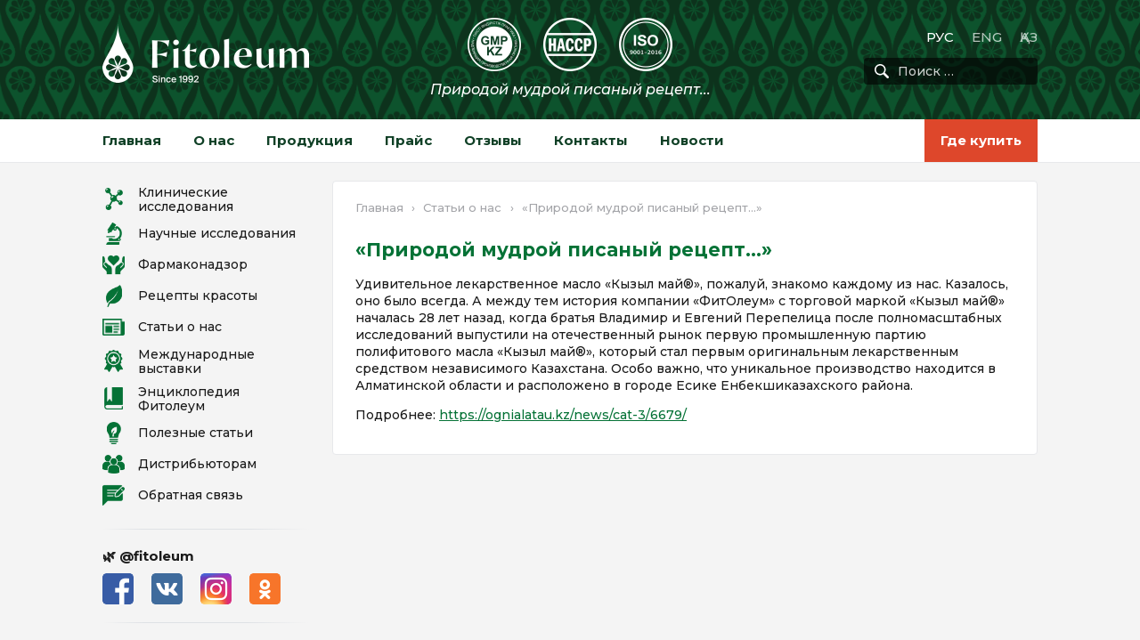

--- FILE ---
content_type: text/html; charset=UTF-8
request_url: https://fitoleum.kz/stati-o-nas/prirodoj-mudroj-pisanyj-recept/
body_size: 13621
content:
<!DOCTYPE html> 
<html lang="ru-RU" class="no-js" prefix="og: http://ogp.me/ns# article: http://ogp.me/ns/article#" > 
<head>
<meta charset="UTF-8">
<link rel="preload" as="image" href="https://fitoleum.kz/wp-content/themes/fitoleum/imgs/hg.png" /> 
<link rel="preload" as="image" href="https://fitoleum.kz/wp-content/themes/fitoleum/imgs/fitoleum-v3.png" /> 
<link rel="preload" href="https://fonts.googleapis.com/css2?family=Montserrat%3Aital%2Cwght%400%2C500%3B0%2C700%3B1%2C500%3B1%2C700&display=swap" as="style"> 
<link rel="preload" href="https://fitoleum.kz/wp-content/cache/fvm/min/1765908561-css6facf61c4a7bfe5c24e34b5e09d957044180220a94509705c439119fbe35b.css" as="style" media="all" />
<script data-cfasync="false">if(navigator.userAgent.match(/MSIE|Internet Explorer/i)||navigator.userAgent.match(/Trident\/7\..*?rv:11/i)){var href=document.location.href;if(!href.match(/[?&]iebrowser/)){if(href.indexOf("?")==-1){if(href.indexOf("#")==-1){document.location.href=href+"?iebrowser=1"}else{document.location.href=href.replace("#","?iebrowser=1#")}}else{if(href.indexOf("#")==-1){document.location.href=href+"&iebrowser=1"}else{document.location.href=href.replace("#","&iebrowser=1#")}}}}</script>
<script data-cfasync="false">class FVMLoader{constructor(e){this.triggerEvents=e,this.eventOptions={passive:!0},this.userEventListener=this.triggerListener.bind(this),this.delayedScripts={normal:[],async:[],defer:[]},this.allJQueries=[]}_addUserInteractionListener(e){this.triggerEvents.forEach(t=>window.addEventListener(t,e.userEventListener,e.eventOptions))}_removeUserInteractionListener(e){this.triggerEvents.forEach(t=>window.removeEventListener(t,e.userEventListener,e.eventOptions))}triggerListener(){this._removeUserInteractionListener(this),"loading"===document.readyState?document.addEventListener("DOMContentLoaded",this._loadEverythingNow.bind(this)):this._loadEverythingNow()}async _loadEverythingNow(){this._runAllDelayedCSS(),this._delayEventListeners(),this._delayJQueryReady(this),this._handleDocumentWrite(),this._registerAllDelayedScripts(),await this._loadScriptsFromList(this.delayedScripts.normal),await this._loadScriptsFromList(this.delayedScripts.defer),await this._loadScriptsFromList(this.delayedScripts.async),await this._triggerDOMContentLoaded(),await this._triggerWindowLoad(),window.dispatchEvent(new Event("wpr-allScriptsLoaded"))}_registerAllDelayedScripts(){document.querySelectorAll("script[type=fvmdelay]").forEach(e=>{e.hasAttribute("src")?e.hasAttribute("async")&&!1!==e.async?this.delayedScripts.async.push(e):e.hasAttribute("defer")&&!1!==e.defer||"module"===e.getAttribute("data-type")?this.delayedScripts.defer.push(e):this.delayedScripts.normal.push(e):this.delayedScripts.normal.push(e)})}_runAllDelayedCSS(){document.querySelectorAll("link[rel=fvmdelay]").forEach(e=>{e.setAttribute("rel","stylesheet")})}async _transformScript(e){return await this._requestAnimFrame(),new Promise(t=>{const n=document.createElement("script");let r;[...e.attributes].forEach(e=>{let t=e.nodeName;"type"!==t&&("data-type"===t&&(t="type",r=e.nodeValue),n.setAttribute(t,e.nodeValue))}),e.hasAttribute("src")?(n.addEventListener("load",t),n.addEventListener("error",t)):(n.text=e.text,t()),e.parentNode.replaceChild(n,e)})}async _loadScriptsFromList(e){const t=e.shift();return t?(await this._transformScript(t),this._loadScriptsFromList(e)):Promise.resolve()}_delayEventListeners(){let e={};function t(t,n){!function(t){function n(n){return e[t].eventsToRewrite.indexOf(n)>=0?"wpr-"+n:n}e[t]||(e[t]={originalFunctions:{add:t.addEventListener,remove:t.removeEventListener},eventsToRewrite:[]},t.addEventListener=function(){arguments[0]=n(arguments[0]),e[t].originalFunctions.add.apply(t,arguments)},t.removeEventListener=function(){arguments[0]=n(arguments[0]),e[t].originalFunctions.remove.apply(t,arguments)})}(t),e[t].eventsToRewrite.push(n)}function n(e,t){let n=e[t];Object.defineProperty(e,t,{get:()=>n||function(){},set(r){e["wpr"+t]=n=r}})}t(document,"DOMContentLoaded"),t(window,"DOMContentLoaded"),t(window,"load"),t(window,"pageshow"),t(document,"readystatechange"),n(document,"onreadystatechange"),n(window,"onload"),n(window,"onpageshow")}_delayJQueryReady(e){let t=window.jQuery;Object.defineProperty(window,"jQuery",{get:()=>t,set(n){if(n&&n.fn&&!e.allJQueries.includes(n)){n.fn.ready=n.fn.init.prototype.ready=function(t){e.domReadyFired?t.bind(document)(n):document.addEventListener("DOMContentLoaded2",()=>t.bind(document)(n))};const t=n.fn.on;n.fn.on=n.fn.init.prototype.on=function(){if(this[0]===window){function e(e){return e.split(" ").map(e=>"load"===e||0===e.indexOf("load.")?"wpr-jquery-load":e).join(" ")}"string"==typeof arguments[0]||arguments[0]instanceof String?arguments[0]=e(arguments[0]):"object"==typeof arguments[0]&&Object.keys(arguments[0]).forEach(t=>{delete Object.assign(arguments[0],{[e(t)]:arguments[0][t]})[t]})}return t.apply(this,arguments),this},e.allJQueries.push(n)}t=n}})}async _triggerDOMContentLoaded(){this.domReadyFired=!0,await this._requestAnimFrame(),document.dispatchEvent(new Event("DOMContentLoaded2")),await this._requestAnimFrame(),window.dispatchEvent(new Event("DOMContentLoaded2")),await this._requestAnimFrame(),document.dispatchEvent(new Event("wpr-readystatechange")),await this._requestAnimFrame(),document.wpronreadystatechange&&document.wpronreadystatechange()}async _triggerWindowLoad(){await this._requestAnimFrame(),window.dispatchEvent(new Event("wpr-load")),await this._requestAnimFrame(),window.wpronload&&window.wpronload(),await this._requestAnimFrame(),this.allJQueries.forEach(e=>e(window).trigger("wpr-jquery-load")),window.dispatchEvent(new Event("wpr-pageshow")),await this._requestAnimFrame(),window.wpronpageshow&&window.wpronpageshow()}_handleDocumentWrite(){const e=new Map;document.write=document.writeln=function(t){const n=document.currentScript,r=document.createRange(),i=n.parentElement;let a=e.get(n);void 0===a&&(a=n.nextSibling,e.set(n,a));const s=document.createDocumentFragment();r.setStart(s,0),s.appendChild(r.createContextualFragment(t)),i.insertBefore(s,a)}}async _requestAnimFrame(){return new Promise(e=>requestAnimationFrame(e))}static run(){const e=new FVMLoader(["keydown","mousemove","touchmove","touchstart","touchend","wheel"]);e._addUserInteractionListener(e)}}FVMLoader.run();</script>
<meta name="viewport" content="width=device-width, initial-scale=1">
<meta name="google-site-verification" content="27r24OpD072HtDagBwS9gn7FmFAhicXTETxLOV-cHG0" />
<meta name="yandex-verification" content="e8288e797de0a660" />
<meta name="mailru-verification" content="9146ccb7f131bb5c" />
<meta name="format-detection" content="telephone=no">
<meta name='robots' content='index, follow, max-image-preview:large, max-snippet:-1, max-video-preview:-1' /><title>«Природой мудрой писаный рецепт…» - Фитолеум</title>
<meta name="description" content="Удивительное лекарственное масло «Кызыл май®», пожалуй, знакомо каждому из нас. Казалось, оно было всегда. А между тем история компании «ФитОлеум» с «Природой мудрой писаный рецепт…» - Фитолеум" />
<link rel="canonical" href="https://fitoleum.kz/stati-o-nas/prirodoj-mudroj-pisanyj-recept/" />
<meta property="og:locale" content="ru_RU" />
<meta property="og:type" content="article" />
<meta property="og:title" content="«Природой мудрой писаный рецепт…» - Фитолеум" />
<meta property="og:description" content="Удивительное лекарственное масло «Кызыл май®», пожалуй, знакомо каждому из нас. Казалось, оно было всегда. А между тем история компании «ФитОлеум» с «Природой мудрой писаный рецепт…» - Фитолеум" />
<meta property="og:url" content="https://fitoleum.kz/stati-o-nas/prirodoj-mudroj-pisanyj-recept/" />
<meta property="og:site_name" content="Фитолеум" />
<meta property="article:publisher" content="https://www.facebook.com/fitoleum/" />
<meta property="article:published_time" content="2021-07-05T13:06:06+00:00" />
<meta property="article:modified_time" content="2021-07-05T13:06:09+00:00" />
<meta property="og:image" content="https://fitoleum.kz/wp-content/uploads/news6679.jpeg" />
<meta property="og:image:width" content="709" />
<meta property="og:image:height" content="531" />
<meta property="og:image:type" content="image/jpeg" />
<meta name="author" content="Админ" />
<meta name="twitter:card" content="summary_large_image" />
<meta name="twitter:creator" content="@fitoleum" />
<meta name="twitter:site" content="@fitoleum" />
<meta name="twitter:label1" content="Написано автором" />
<meta name="twitter:data1" content="Админ" />
<meta name="twitter:label2" content="Примерное время для чтения" />
<meta name="twitter:data2" content="1 минута" />
<script type="application/ld+json" class="yoast-schema-graph">{"@context":"https://schema.org","@graph":[{"@type":"Article","@id":"https://fitoleum.kz/stati-o-nas/prirodoj-mudroj-pisanyj-recept/#article","isPartOf":{"@id":"https://fitoleum.kz/stati-o-nas/prirodoj-mudroj-pisanyj-recept/"},"author":{"name":"Админ","@id":"https://fitoleum.kz/#/schema/person/c4b1c03c71e07cd4905f5b8f6b200151"},"headline":"«Природой мудрой писаный рецепт…»","datePublished":"2021-07-05T13:06:06+00:00","dateModified":"2021-07-05T13:06:09+00:00","mainEntityOfPage":{"@id":"https://fitoleum.kz/stati-o-nas/prirodoj-mudroj-pisanyj-recept/"},"wordCount":82,"publisher":{"@id":"https://fitoleum.kz/#organization"},"image":{"@id":"https://fitoleum.kz/stati-o-nas/prirodoj-mudroj-pisanyj-recept/#primaryimage"},"thumbnailUrl":"https://fitoleum.kz/wp-content/uploads/news6679.jpeg","articleSection":["Статьи о нас"],"inLanguage":"ru-RU"},{"@type":"WebPage","@id":"https://fitoleum.kz/stati-o-nas/prirodoj-mudroj-pisanyj-recept/","url":"https://fitoleum.kz/stati-o-nas/prirodoj-mudroj-pisanyj-recept/","name":"«Природой мудрой писаный рецепт…» - Фитолеум","isPartOf":{"@id":"https://fitoleum.kz/#website"},"primaryImageOfPage":{"@id":"https://fitoleum.kz/stati-o-nas/prirodoj-mudroj-pisanyj-recept/#primaryimage"},"image":{"@id":"https://fitoleum.kz/stati-o-nas/prirodoj-mudroj-pisanyj-recept/#primaryimage"},"thumbnailUrl":"https://fitoleum.kz/wp-content/uploads/news6679.jpeg","datePublished":"2021-07-05T13:06:06+00:00","dateModified":"2021-07-05T13:06:09+00:00","description":"Удивительное лекарственное масло «Кызыл май®», пожалуй, знакомо каждому из нас. Казалось, оно было всегда. А между тем история компании «ФитОлеум» с «Природой мудрой писаный рецепт…» - Фитолеум","breadcrumb":{"@id":"https://fitoleum.kz/stati-o-nas/prirodoj-mudroj-pisanyj-recept/#breadcrumb"},"inLanguage":"ru-RU","potentialAction":[{"@type":"ReadAction","target":["https://fitoleum.kz/stati-o-nas/prirodoj-mudroj-pisanyj-recept/"]}]},{"@type":"ImageObject","inLanguage":"ru-RU","@id":"https://fitoleum.kz/stati-o-nas/prirodoj-mudroj-pisanyj-recept/#primaryimage","url":"https://fitoleum.kz/wp-content/uploads/news6679.jpeg","contentUrl":"https://fitoleum.kz/wp-content/uploads/news6679.jpeg","width":709,"height":531},{"@type":"BreadcrumbList","@id":"https://fitoleum.kz/stati-o-nas/prirodoj-mudroj-pisanyj-recept/#breadcrumb","itemListElement":[{"@type":"ListItem","position":1,"name":"Главная","item":"https://fitoleum.kz/"},{"@type":"ListItem","position":2,"name":"Статьи о нас","item":"https://fitoleum.kz/./stati-o-nas/"},{"@type":"ListItem","position":3,"name":"«Природой мудрой писаный рецепт…»"}]},{"@type":"WebSite","@id":"https://fitoleum.kz/#website","url":"https://fitoleum.kz/","name":"Фитолеум","description":"","publisher":{"@id":"https://fitoleum.kz/#organization"},"potentialAction":[{"@type":"SearchAction","target":{"@type":"EntryPoint","urlTemplate":"https://fitoleum.kz/?s={search_term_string}"},"query-input":{"@type":"PropertyValueSpecification","valueRequired":true,"valueName":"search_term_string"}}],"inLanguage":"ru-RU"},{"@type":"Organization","@id":"https://fitoleum.kz/#organization","name":"Фитолеум","url":"https://fitoleum.kz/","logo":{"@type":"ImageObject","inLanguage":"ru-RU","@id":"https://fitoleum.kz/#/schema/logo/image/","url":"https://fitoleum.kz/wp-content/uploads/fitoleum-logo-v1.png","contentUrl":"https://fitoleum.kz/wp-content/uploads/fitoleum-logo-v1.png","width":300,"height":300,"caption":"Фитолеум"},"image":{"@id":"https://fitoleum.kz/#/schema/logo/image/"},"sameAs":["https://www.facebook.com/fitoleum/","https://x.com/fitoleum","https://www.instagram.com/fitoleum/"]},{"@type":"Person","@id":"https://fitoleum.kz/#/schema/person/c4b1c03c71e07cd4905f5b8f6b200151","name":"Админ"}]}</script>
<meta name="msapplication-TileImage" content="https://fitoleum.kz/wp-content/uploads/cropped-ico-270x270.png" />
<link rel="stylesheet" href="https://fitoleum.kz/wp-content/cache/fvm/min/1765908561-css6facf61c4a7bfe5c24e34b5e09d957044180220a94509705c439119fbe35b.css" media="all" />
<script defer='defer' src='https://fitoleum.kz/wp-content/cache/fvm/min/1765908561-js87df9511f5f2b2a3ad364339e22aa780c6b7a508c4c8d1236b4e059061c044.js'></script>
<link rel="preconnect" href="https://fonts.gstatic.com" crossorigin /> 
<link rel="preconnect" href="https://www.gstatic.com" crossorigin /> 
<link rel="preconnect" href="https://www.google.com" crossorigin /> 
<link rel="dns-prefetch" href="//www.googletagmanager.com"> 
<link rel="dns-prefetch" href="//connect.facebook.net"> 
<link rel="dns-prefetch" href="//mc.yandex.ru"> 
<link rel="dns-prefetch" href="//www.google-analytics.com"> 
<link rel="dns-prefetch" href="//www.googleadservices.com"> 
<link rel="dns-prefetch" href="//www.gstatic.com"> 
<link rel="dns-prefetch" href="//top-fwz1.mail.ru"> 
<script>(function(html){html.className = html.className.replace(/\bno-js\b/,'js')})(document.documentElement);</script>
<link rel='dns-prefetch' href='//fonts.googleapis.com' /> 
<style id='wp-img-auto-sizes-contain-inline-css' type='text/css' media="all">img:is([sizes=auto i],[sizes^="auto," i]){contain-intrinsic-size:3000px 1500px}</style> 
<style id='classic-theme-styles-inline-css' type='text/css' media="all">/*! This file is auto-generated */ .wp-block-button__link{color:#fff;background-color:#32373c;border-radius:9999px;box-shadow:none;text-decoration:none;padding:calc(.667em + 2px) calc(1.333em + 2px);font-size:1.125em}.wp-block-file__button{background:#32373c;color:#fff;text-decoration:none}</style> 
<link rel='stylesheet' id='fitoleum-fonts-css' href='https://fonts.googleapis.com/css2?family=Montserrat%3Aital%2Cwght%400%2C500%3B0%2C700%3B1%2C500%3B1%2C700&#038;display=swap' type='text/css' media='all' /> 
<link rel='shortlink' href='https://fitoleum.kz/?p=11644' /> 
<script>document.createElement( "picture" );if(!window.HTMLPictureElement && document.addEventListener) {window.addEventListener("DOMContentLoaded", function() {var s = document.createElement("script");s.src = "https://fitoleum.kz/wp-content/plugins/webp-express/js/picturefill.min.js";document.body.appendChild(s);});}</script>
<link rel="icon" href="https://fitoleum.kz/wp-content/uploads/cropped-ico-32x32.png" sizes="32x32" /> 
<link rel="icon" href="https://fitoleum.kz/wp-content/uploads/cropped-ico-192x192.png" sizes="192x192" /> 
<link rel="apple-touch-icon" href="https://fitoleum.kz/wp-content/uploads/cropped-ico-180x180.png" /> 
<script type="fvmdelay">
(function(w,d,s,l,i){w[l]=w[l]||[];w[l].push({'gtm.start':new Date().getTime(),event:'gtm.js'});var f=d.getElementsByTagName(s)[0],j=d.createElement(s),dl=l!='dataLayer'?'&l='+l:'';j.async=!0;j.src='https://www.googletagmanager.com/gtm.js?id='+i+dl;f.parentNode.insertBefore(j,f)})(window,document,'script','dataLayer','GTM-W779LZV')
</script>
<style id='wp-block-paragraph-inline-css' type='text/css' media="all">.is-small-text{font-size:.875em}.is-regular-text{font-size:1em}.is-large-text{font-size:2.25em}.is-larger-text{font-size:3em}.has-drop-cap:not(:focus):first-letter{float:left;font-size:8.4em;font-style:normal;font-weight:100;line-height:.68;margin:.05em .1em 0 0;text-transform:uppercase}body.rtl .has-drop-cap:not(:focus):first-letter{float:none;margin-left:.1em}p.has-drop-cap.has-background{overflow:hidden}:root :where(p.has-background){padding:1.25em 2.375em}:where(p.has-text-color:not(.has-link-color)) a{color:inherit}p.has-text-align-left[style*="writing-mode:vertical-lr"],p.has-text-align-right[style*="writing-mode:vertical-rl"]{rotate:180deg}</style> 
<style id='global-styles-inline-css' type='text/css' media="all">:root{--wp--preset--aspect-ratio--square:1;--wp--preset--aspect-ratio--4-3:4/3;--wp--preset--aspect-ratio--3-4:3/4;--wp--preset--aspect-ratio--3-2:3/2;--wp--preset--aspect-ratio--2-3:2/3;--wp--preset--aspect-ratio--16-9:16/9;--wp--preset--aspect-ratio--9-16:9/16;--wp--preset--color--black:#000000;--wp--preset--color--cyan-bluish-gray:#abb8c3;--wp--preset--color--white:#ffffff;--wp--preset--color--pale-pink:#f78da7;--wp--preset--color--vivid-red:#cf2e2e;--wp--preset--color--luminous-vivid-orange:#ff6900;--wp--preset--color--luminous-vivid-amber:#fcb900;--wp--preset--color--light-green-cyan:#7bdcb5;--wp--preset--color--vivid-green-cyan:#00d084;--wp--preset--color--pale-cyan-blue:#8ed1fc;--wp--preset--color--vivid-cyan-blue:#0693e3;--wp--preset--color--vivid-purple:#9b51e0;--wp--preset--gradient--vivid-cyan-blue-to-vivid-purple:linear-gradient(135deg,rgb(6,147,227) 0%,rgb(155,81,224) 100%);--wp--preset--gradient--light-green-cyan-to-vivid-green-cyan:linear-gradient(135deg,rgb(122,220,180) 0%,rgb(0,208,130) 100%);--wp--preset--gradient--luminous-vivid-amber-to-luminous-vivid-orange:linear-gradient(135deg,rgb(252,185,0) 0%,rgb(255,105,0) 100%);--wp--preset--gradient--luminous-vivid-orange-to-vivid-red:linear-gradient(135deg,rgb(255,105,0) 0%,rgb(207,46,46) 100%);--wp--preset--gradient--very-light-gray-to-cyan-bluish-gray:linear-gradient(135deg,rgb(238,238,238) 0%,rgb(169,184,195) 100%);--wp--preset--gradient--cool-to-warm-spectrum:linear-gradient(135deg,rgb(74,234,220) 0%,rgb(151,120,209) 20%,rgb(207,42,186) 40%,rgb(238,44,130) 60%,rgb(251,105,98) 80%,rgb(254,248,76) 100%);--wp--preset--gradient--blush-light-purple:linear-gradient(135deg,rgb(255,206,236) 0%,rgb(152,150,240) 100%);--wp--preset--gradient--blush-bordeaux:linear-gradient(135deg,rgb(254,205,165) 0%,rgb(254,45,45) 50%,rgb(107,0,62) 100%);--wp--preset--gradient--luminous-dusk:linear-gradient(135deg,rgb(255,203,112) 0%,rgb(199,81,192) 50%,rgb(65,88,208) 100%);--wp--preset--gradient--pale-ocean:linear-gradient(135deg,rgb(255,245,203) 0%,rgb(182,227,212) 50%,rgb(51,167,181) 100%);--wp--preset--gradient--electric-grass:linear-gradient(135deg,rgb(202,248,128) 0%,rgb(113,206,126) 100%);--wp--preset--gradient--midnight:linear-gradient(135deg,rgb(2,3,129) 0%,rgb(40,116,252) 100%);--wp--preset--font-size--small:13px;--wp--preset--font-size--medium:20px;--wp--preset--font-size--large:36px;--wp--preset--font-size--x-large:42px;--wp--preset--spacing--20:0.44rem;--wp--preset--spacing--30:0.67rem;--wp--preset--spacing--40:1rem;--wp--preset--spacing--50:1.5rem;--wp--preset--spacing--60:2.25rem;--wp--preset--spacing--70:3.38rem;--wp--preset--spacing--80:5.06rem;--wp--preset--shadow--natural:6px 6px 9px rgba(0, 0, 0, 0.2);--wp--preset--shadow--deep:12px 12px 50px rgba(0, 0, 0, 0.4);--wp--preset--shadow--sharp:6px 6px 0px rgba(0, 0, 0, 0.2);--wp--preset--shadow--outlined:6px 6px 0px -3px rgb(255, 255, 255), 6px 6px rgb(0, 0, 0);--wp--preset--shadow--crisp:6px 6px 0px rgb(0, 0, 0)}:where(.is-layout-flex){gap:.5em}:where(.is-layout-grid){gap:.5em}body .is-layout-flex{display:flex}.is-layout-flex{flex-wrap:wrap;align-items:center}.is-layout-flex>:is(*,div){margin:0}body .is-layout-grid{display:grid}.is-layout-grid>:is(*,div){margin:0}:where(.wp-block-columns.is-layout-flex){gap:2em}:where(.wp-block-columns.is-layout-grid){gap:2em}:where(.wp-block-post-template.is-layout-flex){gap:1.25em}:where(.wp-block-post-template.is-layout-grid){gap:1.25em}.has-black-color{color:var(--wp--preset--color--black)!important}.has-cyan-bluish-gray-color{color:var(--wp--preset--color--cyan-bluish-gray)!important}.has-white-color{color:var(--wp--preset--color--white)!important}.has-pale-pink-color{color:var(--wp--preset--color--pale-pink)!important}.has-vivid-red-color{color:var(--wp--preset--color--vivid-red)!important}.has-luminous-vivid-orange-color{color:var(--wp--preset--color--luminous-vivid-orange)!important}.has-luminous-vivid-amber-color{color:var(--wp--preset--color--luminous-vivid-amber)!important}.has-light-green-cyan-color{color:var(--wp--preset--color--light-green-cyan)!important}.has-vivid-green-cyan-color{color:var(--wp--preset--color--vivid-green-cyan)!important}.has-pale-cyan-blue-color{color:var(--wp--preset--color--pale-cyan-blue)!important}.has-vivid-cyan-blue-color{color:var(--wp--preset--color--vivid-cyan-blue)!important}.has-vivid-purple-color{color:var(--wp--preset--color--vivid-purple)!important}.has-black-background-color{background-color:var(--wp--preset--color--black)!important}.has-cyan-bluish-gray-background-color{background-color:var(--wp--preset--color--cyan-bluish-gray)!important}.has-white-background-color{background-color:var(--wp--preset--color--white)!important}.has-pale-pink-background-color{background-color:var(--wp--preset--color--pale-pink)!important}.has-vivid-red-background-color{background-color:var(--wp--preset--color--vivid-red)!important}.has-luminous-vivid-orange-background-color{background-color:var(--wp--preset--color--luminous-vivid-orange)!important}.has-luminous-vivid-amber-background-color{background-color:var(--wp--preset--color--luminous-vivid-amber)!important}.has-light-green-cyan-background-color{background-color:var(--wp--preset--color--light-green-cyan)!important}.has-vivid-green-cyan-background-color{background-color:var(--wp--preset--color--vivid-green-cyan)!important}.has-pale-cyan-blue-background-color{background-color:var(--wp--preset--color--pale-cyan-blue)!important}.has-vivid-cyan-blue-background-color{background-color:var(--wp--preset--color--vivid-cyan-blue)!important}.has-vivid-purple-background-color{background-color:var(--wp--preset--color--vivid-purple)!important}.has-black-border-color{border-color:var(--wp--preset--color--black)!important}.has-cyan-bluish-gray-border-color{border-color:var(--wp--preset--color--cyan-bluish-gray)!important}.has-white-border-color{border-color:var(--wp--preset--color--white)!important}.has-pale-pink-border-color{border-color:var(--wp--preset--color--pale-pink)!important}.has-vivid-red-border-color{border-color:var(--wp--preset--color--vivid-red)!important}.has-luminous-vivid-orange-border-color{border-color:var(--wp--preset--color--luminous-vivid-orange)!important}.has-luminous-vivid-amber-border-color{border-color:var(--wp--preset--color--luminous-vivid-amber)!important}.has-light-green-cyan-border-color{border-color:var(--wp--preset--color--light-green-cyan)!important}.has-vivid-green-cyan-border-color{border-color:var(--wp--preset--color--vivid-green-cyan)!important}.has-pale-cyan-blue-border-color{border-color:var(--wp--preset--color--pale-cyan-blue)!important}.has-vivid-cyan-blue-border-color{border-color:var(--wp--preset--color--vivid-cyan-blue)!important}.has-vivid-purple-border-color{border-color:var(--wp--preset--color--vivid-purple)!important}.has-vivid-cyan-blue-to-vivid-purple-gradient-background{background:var(--wp--preset--gradient--vivid-cyan-blue-to-vivid-purple)!important}.has-light-green-cyan-to-vivid-green-cyan-gradient-background{background:var(--wp--preset--gradient--light-green-cyan-to-vivid-green-cyan)!important}.has-luminous-vivid-amber-to-luminous-vivid-orange-gradient-background{background:var(--wp--preset--gradient--luminous-vivid-amber-to-luminous-vivid-orange)!important}.has-luminous-vivid-orange-to-vivid-red-gradient-background{background:var(--wp--preset--gradient--luminous-vivid-orange-to-vivid-red)!important}.has-very-light-gray-to-cyan-bluish-gray-gradient-background{background:var(--wp--preset--gradient--very-light-gray-to-cyan-bluish-gray)!important}.has-cool-to-warm-spectrum-gradient-background{background:var(--wp--preset--gradient--cool-to-warm-spectrum)!important}.has-blush-light-purple-gradient-background{background:var(--wp--preset--gradient--blush-light-purple)!important}.has-blush-bordeaux-gradient-background{background:var(--wp--preset--gradient--blush-bordeaux)!important}.has-luminous-dusk-gradient-background{background:var(--wp--preset--gradient--luminous-dusk)!important}.has-pale-ocean-gradient-background{background:var(--wp--preset--gradient--pale-ocean)!important}.has-electric-grass-gradient-background{background:var(--wp--preset--gradient--electric-grass)!important}.has-midnight-gradient-background{background:var(--wp--preset--gradient--midnight)!important}.has-small-font-size{font-size:var(--wp--preset--font-size--small)!important}.has-medium-font-size{font-size:var(--wp--preset--font-size--medium)!important}.has-large-font-size{font-size:var(--wp--preset--font-size--large)!important}.has-x-large-font-size{font-size:var(--wp--preset--font-size--x-large)!important}</style> 
</head>
<body class="wp-singular post-template-default single single-post postid-11644 single-format-standard wp-custom-logo wp-theme-fitoleum ru" > <header class="header"> <div class="wrapper"> <div class="left"> <a href="https://fitoleum.kz/" class="custom-logo-link" rel="home"> <picture class="custom-logo"> <source type="image/webp" srcset="https://fitoleum.kz/wp-content/themes/fitoleum/imgs/fitoleum-v2.webp"> <source type="image/png" srcset="https://fitoleum.kz/wp-content/themes/fitoleum/imgs/fitoleum-v2.png"> <img src="https://fitoleum.kz/wp-content/themes/fitoleum/imgs/fitoleum-v2.png" alt="Фитолеум"/> </picture> <img src="https://fitoleum.kz/wp-content/themes/fitoleum/imgs/fitoleum-v3.png" class="custom-logo custom-logo-m" alt="Фитолеум" width="300" height="222" /> </a> </div> <div class="center"> <div class="stamps"></div> <div class="tagline"></div> </div> <div class="right"> <div class="languages-wrapper"> <ul class="languages"> <li class="lang-item lang-item-7 lang-item-ru current-lang lang-item-first"><a lang="ru-RU" hreflang="ru-RU" href="https://fitoleum.kz/stati-o-nas/prirodoj-mudroj-pisanyj-recept/" aria-current="true">РУС</a></li> <li class="lang-item lang-item-14 lang-item-en no-translation"><a lang="en-US" hreflang="en-US" href="https://fitoleum.kz/en/">ENG</a></li> <li class="lang-item lang-item-17 lang-item-kz no-translation"><a lang="kk" hreflang="kk" href="https://fitoleum.kz/kz/">ҚАЗ</a></li> </ul> </div> <form role="search" method="get" class="search" action="https://fitoleum.kz/"> <button type="submit" class="search-submit"> <span>Поиск</span> <svg version="1.1" xmlns="http://www.w3.org/2000/svg" xmlns:xlink="http://www.w3.org/1999/xlink" x="0px" y="0px" width="16" height="16" viewBox="0 0 30.239 30.239" xml:space="preserve"> <path d="M20.194,3.46c-4.613-4.613-12.121-4.613-16.734,0c-4.612,4.614-4.612,12.121,0,16.735 c4.108,4.107,10.506,4.547,15.116,1.34c0.097,0.459,0.319,0.897,0.676,1.254l6.718,6.718c0.979,0.977,2.561,0.977,3.535,0 c0.978-0.978,0.978-2.56,0-3.535l-6.718-6.72c-0.355-0.354-0.794-0.577-1.253-0.674C24.743,13.967,24.303,7.57,20.194,3.46z M18.073,18.074c-3.444,3.444-9.049,3.444-12.492,0c-3.442-3.444-3.442-9.048,0-12.492c3.443-3.443,9.048-3.443,12.492,0 C21.517,9.026,21.517,14.63,18.073,18.074z"/> </svg> </button> <input type="search" class="search-field" placeholder="Поиск &hellip;" value="" name="s" /> </form> </div> </div> <div class="menu-btn"> <i class="menu-ico"> <i class="line"></i> <i class="line"></i> <i class="line"></i> </i> </div> <div class="lang-btn">РУС</div> </header> <nav class="header-menu"> <div class="wrapper"> <div class="menus"> <ul id="menu-main-menu-rus" class="primary-menu"><li id="menu-item-36" class="menu-item menu-item-type-post_type menu-item-object-page menu-item-home menu-item-36"><a href="https://fitoleum.kz/">Главная</a></li> <li id="menu-item-280" class="menu-item menu-item-type-post_type menu-item-object-page menu-item-has-children menu-item-280"><a href="https://fitoleum.kz/o-kompanii/">О нас</a> <ul class="sub-menu"> <li id="menu-item-401" class="menu-item menu-item-type-post_type menu-item-object-page menu-item-401"><a href="https://fitoleum.kz/o-kompanii/">О компании</a></li> <li id="menu-item-404" class="menu-item menu-item-type-post_type menu-item-object-page menu-item-404"><a href="https://fitoleum.kz/o-kompanii/istorija-v-cifrah/">История в цифрах</a></li> <li id="menu-item-403" class="menu-item menu-item-type-post_type menu-item-object-page menu-item-403"><a href="https://fitoleum.kz/o-kompanii/missija-kompanii/">Миссия компании</a></li> <li id="menu-item-402" class="menu-item menu-item-type-post_type menu-item-object-page menu-item-402"><a href="https://fitoleum.kz/o-kompanii/politika-kachestva/">Политика качества</a></li> <li id="menu-item-421" class="menu-item menu-item-type-post_type menu-item-object-page menu-item-421"><a href="https://fitoleum.kz/o-kompanii/sovremennye-dni-gmp/">Современные дни GMP</a></li> </ul> </li> <li id="menu-item-211" class="menu-item menu-item-type-post_type menu-item-object-page menu-item-has-children menu-item-211"><a href="https://fitoleum.kz/produkcija/">Продукция</a> <ul class="sub-menu"> <li id="menu-item-216" class="menu-item menu-item-type-post_type menu-item-object-page menu-item-has-children menu-item-216"><a href="https://fitoleum.kz/produkcija/masljanye-ekstrakty/">Масляные экстракты</a> <ul class="sub-menu"> <li id="menu-item-4165" class="menu-item menu-item-type-post_type menu-item-object-page menu-item-4165"><a href="https://fitoleum.kz/produkcija/masljanye-ekstrakty/kyzyl-maj/">Кызыл май полифитовое масло</a></li> <li id="menu-item-24491" class="menu-item menu-item-type-post_type menu-item-object-page menu-item-24491"><a href="https://fitoleum.kz/produkcija/masljanye-ekstrakty/kyzyl-maj-s-raspylitelem/">Кызыл май масло с распылителем</a></li> <li id="menu-item-13169" class="menu-item menu-item-type-post_type menu-item-object-page menu-item-13169"><a href="https://fitoleum.kz/produkcija/masljanye-ekstrakty/9-trav/">Fitoleum 9 трав полифитовое масло</a></li> </ul> </li> <li id="menu-item-215" class="menu-item menu-item-type-post_type menu-item-object-page menu-item-has-children menu-item-215"><a href="https://fitoleum.kz/produkcija/svechi-suppozitorii/">Свечи (суппозитории)</a> <ul class="sub-menu"> <li id="menu-item-4170" class="menu-item menu-item-type-post_type menu-item-object-page menu-item-4170"><a href="https://fitoleum.kz/produkcija/svechi-suppozitorii/svechi-kyzyl-maj/">Свечи Фитолеум Кызылмай</a></li> <li id="menu-item-4171" class="menu-item menu-item-type-post_type menu-item-object-page menu-item-4171"><a href="https://fitoleum.kz/produkcija/svechi-suppozitorii/svechi-kyzyl-maj-s-propolisom/">Свечи Фитолеум Кызылмай с прополисом</a></li> <li id="menu-item-4172" class="menu-item menu-item-type-post_type menu-item-object-page menu-item-4172"><a href="https://fitoleum.kz/produkcija/svechi-suppozitorii/svechi-oblepihovye-s-kyzyl-maj/">Свечи Фитолеум облепиховые с Кызылмай</a></li> </ul> </li> <li id="menu-item-41653" class="menu-item menu-item-type-post_type menu-item-object-page menu-item-41653"><a href="https://fitoleum.kz/produkcija/fito-svechi/">Фито-свечи</a></li> <li id="menu-item-13170" class="menu-item menu-item-type-post_type menu-item-object-page menu-item-has-children menu-item-13170"><a href="https://fitoleum.kz/produkcija/krem-karandashi/">Крем-карандаши</a> <ul class="sub-menu"> <li id="menu-item-13174" class="menu-item menu-item-type-post_type menu-item-object-page menu-item-13174"><a href="https://fitoleum.kz/produkcija/krem-karandashi/9-trav-krem-karandash/">Fitoleum 9 трав крем‑карандаш</a></li> <li id="menu-item-13173" class="menu-item menu-item-type-post_type menu-item-object-page menu-item-13173"><a href="https://fitoleum.kz/produkcija/krem-karandashi/propolis-krem-karandash/">Fitoleum Прополис крем‑карандаш</a></li> <li id="menu-item-13172" class="menu-item menu-item-type-post_type menu-item-object-page menu-item-13172"><a href="https://fitoleum.kz/produkcija/krem-karandashi/mumie-krem-karandash/">Fitoleum Мумие крем‑карандаш</a></li> <li id="menu-item-13171" class="menu-item menu-item-type-post_type menu-item-object-page menu-item-13171"><a href="https://fitoleum.kz/produkcija/krem-karandashi/oblepiha-krem-karandash/">Fitoleum Облепиха крем‑карандаш</a></li> </ul> </li> <li id="menu-item-212" class="menu-item menu-item-type-post_type menu-item-object-page menu-item-212"><a href="https://fitoleum.kz/produkcija/kosmeticheskie-sredstva/">Косметические средства</a></li> </ul> </li> <li id="menu-item-10293" class="menu-item menu-item-type-post_type menu-item-object-page menu-item-10293"><a href="https://fitoleum.kz/distribjutoram/">Прайс</a></li> <li id="menu-item-32" class="menu-item menu-item-type-post_type menu-item-object-page menu-item-32"><a href="https://fitoleum.kz/otzyvy/">Отзывы</a></li> <li id="menu-item-30" class="menu-item menu-item-type-post_type menu-item-object-page menu-item-30"><a href="https://fitoleum.kz/kontakty/">Контакты</a></li> <li id="menu-item-1096" class="menu-item menu-item-type-taxonomy menu-item-object-category menu-item-1096"><a href="https://fitoleum.kz/./novosti/">Новости</a></li> <li id="menu-item-31" class="menu-item menu-item-type-post_type menu-item-object-page menu-item-31"><a href="https://fitoleum.kz/gde-kupit/">Где купить</a></li> </ul> </div> </div> </nav> <main> <div class="right_side"> <div class="rs-block"> <article id="post-11644" class="post-11644 post type-post status-publish format-standard has-post-thumbnail category-stati-o-nas"> <div class="fcd"> <div id="breadcrumbs"><span><span><a href="https://fitoleum.kz/">Главная</a></span> › <span><a href="https://fitoleum.kz/./stati-o-nas/">Статьи о нас</a></span> › <span class="breadcrumb_last" aria-current="page">«Природой мудрой писаный рецепт…»</span></span></div> <header class="entry-header"> <h1 class="entry-title">«Природой мудрой писаный рецепт…»</h1> </header> </div> <div class="entry-content"> <p>Удивительное лекарственное масло «Кызыл май®», пожалуй, знакомо каждому из нас. Казалось, оно было всегда. А между тем история компании «ФитОлеум» с торговой маркой «Кызыл май®» началась 28 лет назад, когда братья Владимир и Евгений Перепелица после полномасштабных исследований выпустили на отечественный рынок первую промышленную партию полифитового масла «Кызыл май®», который стал первым оригинальным лекарственным средством независимого Казахстана. Особо важно, что уникальное производство находится в Алматинской области и расположено в городе Есике Енбекшиказахского района.</p> <p>Подробнее: <a href="https://ognialatau.kz/news/cat-3/6679/" target="_blank" rel="noreferrer noopener nofollow">https://ognialatau.kz/news/cat-3/6679/</a></p> </div> </article> </div> </div> <aside class="left_side"> <div class="sec sec-side-menu"> <ul id="menu-side-menu-rus" class="side-menu"><li id="menu-item-2287" class="side-menu-ico-1 menu-item menu-item-type-post_type menu-item-object-page menu-item-2287"><a href="https://fitoleum.kz/klinicheskie-issledovanija/"><b><i></i></b><span>Клинические исследования</span></a></li> <li id="menu-item-1363" class="side-menu-ico-2 menu-item menu-item-type-post_type menu-item-object-page menu-item-1363"><a href="https://fitoleum.kz/nauchnye-issledovanija/"><b><i></i></b><span>Научные исследования</span></a></li> <li id="menu-item-3645" class="side-menu-ico-3 menu-item menu-item-type-post_type menu-item-object-page menu-item-3645"><a href="https://fitoleum.kz/farmakonadzor/"><b><i></i></b><span>Фармаконадзор</span></a></li> <li id="menu-item-2040" class="side-menu-ico-4 menu-item menu-item-type-post_type menu-item-object-page menu-item-2040"><a href="https://fitoleum.kz/recepty/"><b><i></i></b><span>Рецепты красоты</span></a></li> <li id="menu-item-1854" class="side-menu-ico-5 menu-item menu-item-type-post_type menu-item-object-page menu-item-1854"><a href="https://fitoleum.kz/stati-o-nas/"><b><i></i></b><span>Статьи о нас</span></a></li> <li id="menu-item-1855" class="side-menu-ico-6 menu-item menu-item-type-post_type menu-item-object-page menu-item-1855"><a href="https://fitoleum.kz/mezhdunarodnye-vystavki/"><b><i></i></b><span>Международные выставки</span></a></li> <li id="menu-item-1638" class="side-menu-ico-7 menu-item menu-item-type-post_type menu-item-object-page menu-item-1638"><a href="https://fitoleum.kz/enciklopedija-fitoleum/"><b><i></i></b><span>Энциклопедия Фитолеум</span></a></li> <li id="menu-item-6114" class="side-menu-ico-8 menu-item menu-item-type-post_type menu-item-object-page menu-item-6114"><a href="https://fitoleum.kz/poleznye-stati/"><b><i></i></b><span>Полезные статьи</span></a></li> <li id="menu-item-1360" class="side-menu-ico-9 menu-item menu-item-type-post_type menu-item-object-page menu-item-1360"><a href="https://fitoleum.kz/distribjutoram/"><b><i></i></b><span>Дистрибьюторам</span></a></li> <li id="menu-item-3438" class="side-menu-ico-10 menu-item menu-item-type-custom menu-item-object-custom menu-item-3438"><a href="https://fitoleum.kz/kontakty/#feedback"><b><i></i></b><span>Обратная связь</span></a></li> </ul> <div class="line"></div> </div> <div class="sec nav_menu-2"><b class="title">🌿 @fitoleum</b><div class="menu-social-container"><ul id="menu-social" class="menu"><li id="menu-item-218" class="menu-item menu-item-type-custom menu-item-object-custom menu-item-218"><a target="_blank" href="https://www.facebook.com/%D0%A4%D0%B8%D1%82%D0%9E%D0%BB%D0%B5%D1%83%D0%BC-%D0%9A%D1%8B%D0%B7%D1%8B%D0%BB-%D0%BC%D0%B0%D0%B9-177142739312049/">Facebook</a></li> <li id="menu-item-219" class="menu-item menu-item-type-custom menu-item-object-custom menu-item-219"><a target="_blank" href="https://vk.com/fitoleum">ВКонтакте</a></li> <li id="menu-item-220" class="menu-item menu-item-type-custom menu-item-object-custom menu-item-220"><a target="_blank" href="https://www.instagram.com/fitoleum/">Instagram</a></li> <li id="menu-item-221" class="menu-item menu-item-type-custom menu-item-object-custom menu-item-221"><a target="_blank" href="https://ok.ru/group/57713041408054">Одноклассники</a></li> </ul></div><div class="line"></div></div><div class="sec text-2"><b class="title">Наш адрес:</b> <div class="textwidget">Республика Казахстан<br> 040400 г. Есик,<br> ул. Маметовой 25<br> <div class="phones"> <div><a href="tel:+77272972700">+7 (727) <b>297 27 00</b></a></div> <div><a href="tel:+77272972701">+7 (727) <b>297 27 01</b></a></div> <div><a href="tel:+77272972936">+7 (727) <b>297 29 36</b></a></div> <div><a href="tel:+77272943474">+7 (727) <b>294 34 74</b></a></div> </div> <a href="mailto:info@fitoleum.kz" class="email">info@fitoleum.kz</a></div> <div class="line"></div></div><div class="sec text-9"><b class="title">Официальный представитель Fitoleum на маркетплейсах OZON и Wildberries:</b> <div class="textwidget"><div class="phones"> <div><a href="tel:+79197266072">+7 (919) 726-60-72</b></a></div> </div> <a href="mailto:fitoleumrus@yandex.ru" class="email">fitoleumrus@yandex.ru</a></div> <div class="line"></div></div><div class="custom-recent-posts-widget"> <div class="sec custom_recent_posts-2"> <b class="title">Новости</b> <ul class="recent-news"> <li class='clearfix'><a href="https://fitoleum.kz/novosti/fitoleum-laureat-gosudarstvennoj-premii-isker/"><span class="recent-posts-thumb"><picture><source srcset="https://fitoleum.kz/wp-content/uploads/10-1-225x400.jpg.webp" type="image/webp"><img width="225" height="400" src="https://fitoleum.kz/wp-content/uploads/10-1-225x400.jpg" class="attachment-medium-2 size-medium-2 wp-post-image webpexpress-processed" alt="" decoding="async" loading="lazy"></picture></span><span class="crp-post-title">Fitoleum – лауреат государственной премии «Іскер»</span></a></li> <li class='clearfix'><a href="https://fitoleum.kz/novosti/fitoleum-na-mezhdunarodnoj-vystavke-kihe-2025/"><span class="recent-posts-thumb"><picture><source srcset="https://fitoleum.kz/wp-content/uploads/IMG_20250618_142218_636-300x400.jpg.webp" type="image/webp"><img width="300" height="400" src="https://fitoleum.kz/wp-content/uploads/IMG_20250618_142218_636-300x400.jpg" class="attachment-medium-2 size-medium-2 wp-post-image webpexpress-processed" alt="" decoding="async" loading="lazy"></picture></span><span class="crp-post-title">Fitoleum на международной выставке KIHE 2025</span></a></li> <li class='clearfix'><a href="https://fitoleum.kz/novosti/v-hilton-astana-proshla-5-ja-vstrecha-ministrov-zdravoohranenija-stran-otg/"><span class="recent-posts-thumb"><picture><source srcset="https://fitoleum.kz/wp-content/uploads/IMG_20250618_142249_820-400x300.jpg.webp" type="image/webp"><img width="400" height="300" src="https://fitoleum.kz/wp-content/uploads/IMG_20250618_142249_820-400x300.jpg" class="attachment-medium-2 size-medium-2 wp-post-image webpexpress-processed" alt="" decoding="async" loading="lazy"></picture></span><span class="crp-post-title">В Hilton Astana прошла 5-я встреча министров здравоохранения стран ОТГ</span></a></li> <li class='clearfix'><a href="https://fitoleum.kz/novosti/fitoleum-na-ozon/"><span class="recent-posts-thumb"><picture><source srcset="https://fitoleum.kz/wp-content/uploads/fitoleumnaozon2-400x286.png.webp" type="image/webp"><img width="400" height="286" src="https://fitoleum.kz/wp-content/uploads/fitoleumnaozon2-400x286.png" class="attachment-medium-2 size-medium-2 wp-post-image webpexpress-processed" alt="" decoding="async" loading="lazy"></picture></span><span class="crp-post-title">Fitoleum теперь на Ozon</span></a></li> <li class='clearfix'><a href="https://fitoleum.kz/novosti/v-ramkah-provedenija-iii-mezhdunarodnoj-nauchno-prakticheskoj-konferencii-racionalnoe-primenenie-innovacionnyh-lekarstvennyh-sredstv-v-prakticheskoj-medicine/"><span class="recent-posts-thumb"><picture><source srcset="https://fitoleum.kz/wp-content/uploads/3-mnp-conf-1-400x293.jpg.webp" type="image/webp"><img width="400" height="293" src="https://fitoleum.kz/wp-content/uploads/3-mnp-conf-1-400x293.jpg" class="attachment-medium-2 size-medium-2 wp-post-image webpexpress-processed" alt="" decoding="async" loading="lazy"></picture></span><span class="crp-post-title">В рамках проведения III Международной научно-практической конференции «Рациональное применение инновационных лекарственных средств в практической медицине»</span></a></li> </ul> <div class="line"></div></div></div> </aside> <div class="clear"></div> </main> <footer class="clearfix"> <div class="wrapper"> <div class="left"> <a href="https://fitoleum.kz" class="custom-logo-link" rel="home"> <picture class="custom-logo"> <source type="image/webp" srcset="https://fitoleum.kz/wp-content/themes/fitoleum/imgs/fitoleum.webp"> <source type="image/jpeg" srcset="https://fitoleum.kz/wp-content/themes/fitoleum/imgs/fitoleum.jpg"> <img src="https://fitoleum.kz/wp-content/themes/fitoleum/imgs/fitoleum.jpg" alt="Фитолеум" width="232" height="66" /> </picture> </a> </div> <div class="right"> <div class="menu"> <ul id="menu-main-menu-rus-1" class="primary-menu"><li class="menu-item menu-item-type-post_type menu-item-object-page menu-item-home menu-item-36"><a href="https://fitoleum.kz/">Главная</a></li> <li class="menu-item menu-item-type-post_type menu-item-object-page menu-item-280"><a href="https://fitoleum.kz/o-kompanii/">О нас</a></li> <li class="menu-item menu-item-type-post_type menu-item-object-page menu-item-211"><a href="https://fitoleum.kz/produkcija/">Продукция</a></li> <li class="menu-item menu-item-type-post_type menu-item-object-page menu-item-10293"><a href="https://fitoleum.kz/distribjutoram/">Прайс</a></li> <li class="menu-item menu-item-type-post_type menu-item-object-page menu-item-32"><a href="https://fitoleum.kz/otzyvy/">Отзывы</a></li> <li class="menu-item menu-item-type-post_type menu-item-object-page menu-item-30"><a href="https://fitoleum.kz/kontakty/">Контакты</a></li> <li class="menu-item menu-item-type-taxonomy menu-item-object-category menu-item-1096"><a href="https://fitoleum.kz/./novosti/">Новости</a></li> <li class="menu-item menu-item-type-post_type menu-item-object-page menu-item-31"><a href="https://fitoleum.kz/gde-kupit/">Где купить</a></li> </ul> <ul id="menu-legal-menu-rus" class="legal-menu"><li id="menu-item-6650" class="menu-item menu-item-type-post_type menu-item-object-page menu-item-6650"><a href="https://fitoleum.kz/polzovatelskoe-soglashenie/">Пользовательское соглашение</a></li> <li id="menu-item-6651" class="menu-item menu-item-type-post_type menu-item-object-page menu-item-6651"><a href="https://fitoleum.kz/politika-konfidencialnosti/">Политика конфиденциальности</a></li> </ul> </div> <div class="copyright"> <span>© 2006-2026 </span><div id="text-6" class="copyright-text widget widget_text"><span class="hidden">Авторские права</span> <div class="textwidget"><p>“Фитолеум &#8212; Кызыл май”</p> </div> </div> </div> </div> </div> </footer> <div class="cart-btn js-cart-btn hidden"> <div class="cart-btn-txt cart-num"></div> <svg xmlns="http://www.w3.org/2000/svg" version="1.1" xmlns:xlink="http://www.w3.org/1999/xlink" width="32" height="32" x="0" y="0" viewBox="0 0 32 32" xml:space="preserve"> <g> <path d="M31 15H1c-.6 0-1-.4-1-1s.4-1 1-1h30c.6 0 1 .4 1 1s-.4 1-1 1z"></path> <path d="M7 15c-.1 0-.3 0-.4-.1-.5-.2-.7-.8-.5-1.3l4-9c.2-.5.8-.7 1.3-.5s.7.8.5 1.3l-4 9c-.2.4-.5.6-.9.6zM25 15c-.4 0-.7-.2-.9-.6l-4-9c-.2-.5 0-1.1.5-1.3s1.1 0 1.3.5l4 9c.2.5 0 1.1-.5 1.3-.1.1-.3.1-.4.1z"></path> <path d="M2.5 14v.2l2.2 11.4C5 27 6.2 28 7.7 28h16.7c1.4 0 2.7-1 2.9-2.4l2.2-11.4V14zm8.7 10H11c-.5 0-.9-.3-1-.8l-1-5c-.1-.6.2-1.1.8-1.2.5-.1 1.1.2 1.2.8l1 5c.1.5-.3 1.1-.8 1.2zm5.8-1c0 .5-.5 1-1 1s-1-.5-1-1v-5c0-.5.5-1 1-1s1 .5 1 1zm6-4.8-1 5c-.1.5-.5.8-1 .8h-.2c-.5-.1-.9-.6-.8-1.2l1-5c.1-.5.6-.9 1.2-.8.5.1.9.6.8 1.2z"></path> </g> </svg> </div> <div class="hidden"> <nav class="lang-menu"> <ul class="lang-ul"> <li class="lang-item lang-item-7 lang-item-ru current-lang lang-item-first"><a lang="ru-RU" hreflang="ru-RU" href="https://fitoleum.kz/stati-o-nas/prirodoj-mudroj-pisanyj-recept/" aria-current="true">РУС</a></li> <li class="lang-item lang-item-14 lang-item-en no-translation"><a lang="en-US" hreflang="en-US" href="https://fitoleum.kz/en/">ENG</a></li> <li class="lang-item lang-item-17 lang-item-kz no-translation"><a lang="kk" hreflang="kk" href="https://fitoleum.kz/kz/">ҚАЗ</a></li> </ul> </nav> <nav class="mobile-menu"> <ul class="lang-ul"> <li class="lang-item lang-item-7 lang-item-ru current-lang lang-item-first"><a lang="ru-RU" hreflang="ru-RU" href="https://fitoleum.kz/stati-o-nas/prirodoj-mudroj-pisanyj-recept/" aria-current="true">РУС</a></li> <li class="lang-item lang-item-14 lang-item-en no-translation"><a lang="en-US" hreflang="en-US" href="https://fitoleum.kz/en/">ENG</a></li> <li class="lang-item lang-item-17 lang-item-kz no-translation"><a lang="kk" hreflang="kk" href="https://fitoleum.kz/kz/">ҚАЗ</a></li> </ul> <ul id="menu-side-menu-rus-1" class="side-menu-m"><li class="side-menu-ico-10 menu-item menu-item-type-custom menu-item-object-custom menu-item-3438"><a href="https://fitoleum.kz/kontakty/#feedback">Обратная связь</a></li> </ul> <form role="search" method="get" class="search" action="https://fitoleum.kz/"> <button type="submit" class="search-submit"> <span>Поиск</span> <svg version="1.1" xmlns="http://www.w3.org/2000/svg" xmlns:xlink="http://www.w3.org/1999/xlink" x="0px" y="0px" width="16" height="16" viewBox="0 0 30.239 30.239" xml:space="preserve"> <path d="M20.194,3.46c-4.613-4.613-12.121-4.613-16.734,0c-4.612,4.614-4.612,12.121,0,16.735 c4.108,4.107,10.506,4.547,15.116,1.34c0.097,0.459,0.319,0.897,0.676,1.254l6.718,6.718c0.979,0.977,2.561,0.977,3.535,0 c0.978-0.978,0.978-2.56,0-3.535l-6.718-6.72c-0.355-0.354-0.794-0.577-1.253-0.674C24.743,13.967,24.303,7.57,20.194,3.46z M18.073,18.074c-3.444,3.444-9.049,3.444-12.492,0c-3.442-3.444-3.442-9.048,0-12.492c3.443-3.443,9.048-3.443,12.492,0 C21.517,9.026,21.517,14.63,18.073,18.074z"/> </svg> </button> <input type="search" class="search-field" placeholder="Поиск &hellip;" value="" name="s" /> </form> <ul id="menu-main-menu-rus-2" class="primary-menu-m"><li class="menu-item menu-item-type-post_type menu-item-object-page menu-item-home menu-item-36"><a href="https://fitoleum.kz/">Главная</a></li> <li class="menu-item menu-item-type-post_type menu-item-object-page menu-item-280"><a href="https://fitoleum.kz/o-kompanii/">О нас</a></li> <li class="menu-item menu-item-type-post_type menu-item-object-page menu-item-211"><a href="https://fitoleum.kz/produkcija/">Продукция</a></li> <li class="menu-item menu-item-type-post_type menu-item-object-page menu-item-10293"><a href="https://fitoleum.kz/distribjutoram/">Прайс</a></li> <li class="menu-item menu-item-type-post_type menu-item-object-page menu-item-32"><a href="https://fitoleum.kz/otzyvy/">Отзывы</a></li> <li class="menu-item menu-item-type-post_type menu-item-object-page menu-item-30"><a href="https://fitoleum.kz/kontakty/">Контакты</a></li> <li class="menu-item menu-item-type-taxonomy menu-item-object-category menu-item-1096"><a href="https://fitoleum.kz/./novosti/">Новости</a></li> <li class="menu-item menu-item-type-post_type menu-item-object-page menu-item-31"><a href="https://fitoleum.kz/gde-kupit/">Где купить</a></li> </ul> <div class="ico-drop"></div> <ul id="menu-side-menu-rus-2" class="side-menu-m"><li class="side-menu-ico-1 menu-item menu-item-type-post_type menu-item-object-page menu-item-2287"><a href="https://fitoleum.kz/klinicheskie-issledovanija/">Клинические исследования</a></li> <li class="side-menu-ico-2 menu-item menu-item-type-post_type menu-item-object-page menu-item-1363"><a href="https://fitoleum.kz/nauchnye-issledovanija/">Научные исследования</a></li> <li class="side-menu-ico-3 menu-item menu-item-type-post_type menu-item-object-page menu-item-3645"><a href="https://fitoleum.kz/farmakonadzor/">Фармаконадзор</a></li> <li class="side-menu-ico-4 menu-item menu-item-type-post_type menu-item-object-page menu-item-2040"><a href="https://fitoleum.kz/recepty/">Рецепты красоты</a></li> <li class="side-menu-ico-5 menu-item menu-item-type-post_type menu-item-object-page menu-item-1854"><a href="https://fitoleum.kz/stati-o-nas/">Статьи о нас</a></li> <li class="side-menu-ico-6 menu-item menu-item-type-post_type menu-item-object-page menu-item-1855"><a href="https://fitoleum.kz/mezhdunarodnye-vystavki/">Международные выставки</a></li> <li class="side-menu-ico-7 menu-item menu-item-type-post_type menu-item-object-page menu-item-1638"><a href="https://fitoleum.kz/enciklopedija-fitoleum/">Энциклопедия Фитолеум</a></li> <li class="side-menu-ico-8 menu-item menu-item-type-post_type menu-item-object-page menu-item-6114"><a href="https://fitoleum.kz/poleznye-stati/">Полезные статьи</a></li> <li class="side-menu-ico-9 menu-item menu-item-type-post_type menu-item-object-page menu-item-1360"><a href="https://fitoleum.kz/distribjutoram/">Дистрибьюторам</a></li> </ul> </nav> <div id="cart"> <div class="title">Корзина</div> <div class="cart-filled"> <div class="cart-table"> <div class="tbody"></div> <div class="tfoot"> <div class="tr"> <div class="td"> <div>Итого</div> <div class="ps">(без учета цены доставки)</div> </div> <div class="td"><span class="total-price"></span> ₸</div> </div> </div> </div> <div class="order-btns"> <div class="btn-n btn-w btn-n-green btn-order" id="js-order" data-lang="ru">Оформить заказ</div> <div class="btn-n btn-w btn-n-dark-green btn-wait">Ожидайте...</div> <div class="btn-n btn-w btn-n-red btn-error">Произошла ошибка :(</div> </div> <div class="status"></div> </div> <div class="cart-empty"> <p>Корзина пуста. Добавьте в нее товары из нашего <a href="/?p=17">каталога</a>.</p> </div> </div> </div> 
<script type="speculationrules">
{"prefetch":[{"source":"document","where":{"and":[{"href_matches":"/*"},{"not":{"href_matches":["/wp-*.php","/wp-admin/*","/wp-content/uploads/*","/wp-content/*","/wp-content/plugins/*","/wp-content/themes/fitoleum/*","/*\\?(.+)"]}},{"not":{"selector_matches":"a[rel~=\"nofollow\"]"}},{"not":{"selector_matches":".no-prefetch, .no-prefetch a"}}]},"eagerness":"conservative"}]}
</script>
<script id="pll_cookie_script-js-after">
/* <![CDATA[ */
(function() {
var expirationDate = new Date();
expirationDate.setTime( expirationDate.getTime() + 31536000 * 1000 );
document.cookie = "pll_language=ru; expires=" + expirationDate.toUTCString() + "; path=/; secure; SameSite=Lax";
}());
//# sourceURL=pll_cookie_script-js-after
/* ]]> */
</script>
<script id="fitoleum-script-js-extra">
/* <![CDATA[ */
var screenReaderText = {"expand":"expand child menu","collapse":"collapse child menu"};
//# sourceURL=fitoleum-script-js-extra
/* ]]> */
</script>
<script src="https://fitoleum.kz/wp-includes/js/dist/hooks.min.js?ver=dd5603f07f9220ed27f1" id="wp-hooks-js"></script>
<script src="https://fitoleum.kz/wp-includes/js/dist/i18n.min.js?ver=c26c3dc7bed366793375" id="wp-i18n-js"></script>
<script id="wp-i18n-js-after">
/* <![CDATA[ */
wp.i18n.setLocaleData( { 'text direction\u0004ltr': [ 'ltr' ] } );
//# sourceURL=wp-i18n-js-after
/* ]]> */
</script>
<script id="contact-form-7-js-translations">
/* <![CDATA[ */
( function( domain, translations ) {
var localeData = translations.locale_data[ domain ] || translations.locale_data.messages;
localeData[""].domain = domain;
wp.i18n.setLocaleData( localeData, domain );
} )( "contact-form-7", {"translation-revision-date":"2025-09-30 08:46:06+0000","generator":"GlotPress\/4.0.1","domain":"messages","locale_data":{"messages":{"":{"domain":"messages","plural-forms":"nplurals=3; plural=(n % 10 == 1 && n % 100 != 11) ? 0 : ((n % 10 >= 2 && n % 10 <= 4 && (n % 100 < 12 || n % 100 > 14)) ? 1 : 2);","lang":"ru"},"This contact form is placed in the wrong place.":["\u042d\u0442\u0430 \u043a\u043e\u043d\u0442\u0430\u043a\u0442\u043d\u0430\u044f \u0444\u043e\u0440\u043c\u0430 \u0440\u0430\u0437\u043c\u0435\u0449\u0435\u043d\u0430 \u0432 \u043d\u0435\u043f\u0440\u0430\u0432\u0438\u043b\u044c\u043d\u043e\u043c \u043c\u0435\u0441\u0442\u0435."],"Error:":["\u041e\u0448\u0438\u0431\u043a\u0430:"]}},"comment":{"reference":"includes\/js\/index.js"}} );
//# sourceURL=contact-form-7-js-translations
/* ]]> */
</script>
<script id="contact-form-7-js-before">
/* <![CDATA[ */
var wpcf7 = {
"api": {
"root": "https:\/\/fitoleum.kz\/wp-json\/",
"namespace": "contact-form-7\/v1"
},
"cached": 1
};
//# sourceURL=contact-form-7-js-before
/* ]]> */
</script>
<noscript>
<img height="1" width="1" style="display:none" alt="" src="https://www.facebook.com/tr?id=371715513386579&ev=PageView&noscript=1"/>
</noscript>
<noscript><div><img src="https://mc.yandex.ru/watch/25959946" style="position:absolute; left:-9999px;" alt="" /></div></noscript>
<noscript><div><img src="https://mc.yandex.ru/watch/97224863" style="position:absolute; left:-9999px;" alt="" /></div></noscript>
<noscript><iframe src="https://www.googletagmanager.com/ns.html?id=GTM-W779LZV"
height="0" width="0" style="display:none;visibility:hidden"></iframe></noscript>
<noscript><div style="position:absolute;left:-10000px;">
<img src="//top-fwz1.mail.ru/counter?id=2813585;js=na" style="border:0;" height="1" width="1" alt="Рейтинг@Mail.ru" />
</div></noscript>
</body> 
</html>
<!--
Performance optimized by W3 Total Cache. Learn more: https://www.boldgrid.com/w3-total-cache/?utm_source=w3tc&utm_medium=footer_comment&utm_campaign=free_plugin

Кэширование страницы с использованием Disk: Enhanced 
Кэширование БД с использованием Disk

Served from: fitoleum.kz @ 2026-01-22 10:50:39 by W3 Total Cache
-->

--- FILE ---
content_type: text/css
request_url: https://fitoleum.kz/wp-content/cache/fvm/min/1765908561-css6facf61c4a7bfe5c24e34b5e09d957044180220a94509705c439119fbe35b.css
body_size: 22038
content:
@charset "UTF-8";
.wpcf7 .screen-reader-response{position:absolute;overflow:hidden;clip:rect(1px,1px,1px,1px);clip-path:inset(50%);height:1px;width:1px;margin:-1px;padding:0;border:0;word-wrap:normal!important}.wpcf7 .hidden-fields-container{display:none}.wpcf7 form .wpcf7-response-output{margin:2em .5em 1em;padding:.2em 1em;border:2px solid #00a0d2}.wpcf7 form.init .wpcf7-response-output,.wpcf7 form.resetting .wpcf7-response-output,.wpcf7 form.submitting .wpcf7-response-output{display:none}.wpcf7 form.sent .wpcf7-response-output{border-color:#46b450}.wpcf7 form.failed .wpcf7-response-output,.wpcf7 form.aborted .wpcf7-response-output{border-color:#dc3232}.wpcf7 form.spam .wpcf7-response-output{border-color:#f56e28}.wpcf7 form.invalid .wpcf7-response-output,.wpcf7 form.unaccepted .wpcf7-response-output,.wpcf7 form.payment-required .wpcf7-response-output{border-color:#ffb900}.wpcf7-form-control-wrap{position:relative}.wpcf7-not-valid-tip{color:#dc3232;font-size:1em;font-weight:400;display:block}.use-floating-validation-tip .wpcf7-not-valid-tip{position:relative;top:-2ex;left:1em;z-index:100;border:1px solid #dc3232;background:#fff;padding:.2em .8em;width:24em}.wpcf7-list-item{display:inline-block;margin:0 0 0 1em}.wpcf7-list-item-label::before,.wpcf7-list-item-label::after{content:" "}.wpcf7-spinner{visibility:hidden;display:inline-block;background-color:#23282d;opacity:.75;width:24px;height:24px;border:none;border-radius:100%;padding:0;margin:0 24px;position:relative}form.submitting .wpcf7-spinner{visibility:visible}.wpcf7-spinner::before{content:'';position:absolute;background-color:#fbfbfc;top:4px;left:4px;width:6px;height:6px;border:none;border-radius:100%;transform-origin:8px 8px;animation-name:spin;animation-duration:1000ms;animation-timing-function:linear;animation-iteration-count:infinite}@media (prefers-reduced-motion:reduce){.wpcf7-spinner::before{animation-name:blink;animation-duration:2000ms}}@keyframes spin{from{transform:rotate(0deg)}to{transform:rotate(360deg)}}@keyframes blink{from{opacity:0}50%{opacity:1}to{opacity:0}}.wpcf7 [inert]{opacity:.5}.wpcf7 input[type="file"]{cursor:pointer}.wpcf7 input[type="file"]:disabled{cursor:default}.wpcf7 .wpcf7-submit:disabled{cursor:not-allowed}.wpcf7 input[type="url"],.wpcf7 input[type="email"],.wpcf7 input[type="tel"]{direction:ltr}.wpcf7-reflection>output{display:list-item;list-style:none}.wpcf7-reflection>output[hidden]{display:none}
body.compensate-for-scrollbar{overflow:hidden}.fancybox-active{height:auto}.fancybox-is-hidden{left:-9999px;margin:0;position:absolute!important;top:-9999px;visibility:hidden}.fancybox-container{-webkit-backface-visibility:hidden;height:100%;left:0;outline:none;position:fixed;-webkit-tap-highlight-color:transparent;top:0;-ms-touch-action:manipulation;touch-action:manipulation;-webkit-transform:translateZ(0);transform:translateZ(0);width:100%;z-index:99992}.fancybox-container *{box-sizing:border-box}.fancybox-outer,.fancybox-inner,.fancybox-bg,.fancybox-stage{bottom:0;left:0;position:absolute;right:0;top:0}.fancybox-outer{-webkit-overflow-scrolling:touch;overflow-y:auto}.fancybox-bg{background:#1e1e1e;opacity:0;transition-duration:inherit;transition-property:opacity;transition-timing-function:cubic-bezier(.47,0,.74,.71)}.fancybox-is-open .fancybox-bg{opacity:.9;transition-timing-function:cubic-bezier(.22,.61,.36,1)}.fancybox-infobar,.fancybox-toolbar,.fancybox-caption,.fancybox-navigation .fancybox-button{direction:ltr;opacity:0;position:absolute;transition:opacity .25s ease,visibility 0s ease .25s;visibility:hidden;z-index:99997}.fancybox-show-infobar .fancybox-infobar,.fancybox-show-toolbar .fancybox-toolbar,.fancybox-show-caption .fancybox-caption,.fancybox-show-nav .fancybox-navigation .fancybox-button{opacity:1;transition:opacity .25s ease 0s,visibility 0s ease 0s;visibility:visible}.fancybox-infobar{color:#ccc;font-size:13px;-webkit-font-smoothing:subpixel-antialiased;height:44px;left:0;line-height:44px;min-width:44px;mix-blend-mode:difference;padding:0 10px;pointer-events:none;top:0;-webkit-touch-callout:none;-webkit-user-select:none;-moz-user-select:none;-ms-user-select:none;user-select:none}.fancybox-toolbar{right:0;top:0}.fancybox-stage{direction:ltr;overflow:visible;-webkit-transform:translateZ(0);transform:translateZ(0);z-index:99994}.fancybox-is-open .fancybox-stage{overflow:hidden}.fancybox-slide{-webkit-backface-visibility:hidden;display:none;height:100%;left:0;outline:none;overflow:auto;-webkit-overflow-scrolling:touch;padding:44px;position:absolute;text-align:center;top:0;transition-property:opacity,-webkit-transform;transition-property:transform,opacity;transition-property:transform,opacity,-webkit-transform;white-space:normal;width:100%;z-index:99994}.fancybox-slide::before{content:'';display:inline-block;font-size:0;height:100%;vertical-align:middle;width:0}.fancybox-is-sliding .fancybox-slide,.fancybox-slide--previous,.fancybox-slide--current,.fancybox-slide--next{display:block}.fancybox-slide--image{overflow:hidden;padding:44px 0}.fancybox-slide--image::before{display:none}.fancybox-slide--html{padding:6px}.fancybox-content{background:#fff;display:inline-block;margin:0;max-width:100%;overflow:auto;-webkit-overflow-scrolling:touch;padding:44px;position:relative;text-align:left;vertical-align:middle}.fancybox-slide--image .fancybox-content{-webkit-animation-timing-function:cubic-bezier(.5,0,.14,1);animation-timing-function:cubic-bezier(.5,0,.14,1);-webkit-backface-visibility:hidden;background:transparent;background-repeat:no-repeat;background-size:100% 100%;left:0;max-width:none;overflow:visible;padding:0;position:absolute;top:0;-webkit-transform-origin:top left;-ms-transform-origin:top left;transform-origin:top left;transition-property:opacity,-webkit-transform;transition-property:transform,opacity;transition-property:transform,opacity,-webkit-transform;-webkit-user-select:none;-moz-user-select:none;-ms-user-select:none;user-select:none;z-index:99995}.fancybox-can-zoomOut .fancybox-content{cursor:-webkit-zoom-out;cursor:zoom-out}.fancybox-can-zoomIn .fancybox-content{cursor:-webkit-zoom-in;cursor:zoom-in}.fancybox-can-swipe .fancybox-content,.fancybox-can-pan .fancybox-content{cursor:-webkit-grab;cursor:grab}.fancybox-is-grabbing .fancybox-content{cursor:-webkit-grabbing;cursor:grabbing}.fancybox-container [data-selectable='true']{cursor:text}.fancybox-image,.fancybox-spaceball{background:transparent;border:0;height:100%;left:0;margin:0;max-height:none;max-width:none;padding:0;position:absolute;top:0;-webkit-user-select:none;-moz-user-select:none;-ms-user-select:none;user-select:none;width:100%}.fancybox-spaceball{z-index:1}.fancybox-slide--video .fancybox-content,.fancybox-slide--map .fancybox-content,.fancybox-slide--pdf .fancybox-content,.fancybox-slide--iframe .fancybox-content{height:100%;overflow:visible;padding:0;width:100%}.fancybox-slide--video .fancybox-content{background:#000}.fancybox-slide--map .fancybox-content{background:#e5e3df}.fancybox-slide--iframe .fancybox-content{background:#fff}.fancybox-video,.fancybox-iframe{background:transparent;border:0;display:block;height:100%;margin:0;overflow:hidden;padding:0;width:100%}.fancybox-iframe{left:0;position:absolute;top:0}.fancybox-error{background:#fff;cursor:default;max-width:400px;padding:40px;width:100%}.fancybox-error p{color:#444;font-size:16px;line-height:20px;margin:0;padding:0}.fancybox-button{background:rgba(30,30,30,.6);border:0;border-radius:0;box-shadow:none;cursor:pointer;display:inline-block;height:44px;margin:0;padding:10px;position:relative;transition:color .2s;vertical-align:top;visibility:inherit;width:44px}.fancybox-button,.fancybox-button:visited,.fancybox-button:link{color:#ccc}.fancybox-button:hover{color:#fff}.fancybox-button:focus{outline:none}.fancybox-button.fancybox-focus{outline:1px dotted}.fancybox-button[disabled],.fancybox-button[disabled]:hover{color:#888;cursor:default;outline:none}.fancybox-button div{height:100%}.fancybox-button svg{display:block;height:100%;overflow:visible;position:relative;width:100%}.fancybox-button svg path{fill:currentColor;stroke-width:0}.fancybox-button--play svg:nth-child(2),.fancybox-button--fsenter svg:nth-child(2){display:none}.fancybox-button--pause svg:nth-child(1),.fancybox-button--fsexit svg:nth-child(1){display:none}.fancybox-progress{background:#ff5268;height:2px;left:0;position:absolute;right:0;top:0;-webkit-transform:scaleX(0);-ms-transform:scaleX(0);transform:scaleX(0);-webkit-transform-origin:0;-ms-transform-origin:0;transform-origin:0;transition-property:-webkit-transform;transition-property:transform;transition-property:transform,-webkit-transform;transition-timing-function:linear;z-index:99998}.fancybox-close-small{background:transparent;border:0;border-radius:0;color:#ccc;cursor:pointer;opacity:.8;padding:8px;position:absolute;right:-12px;top:-44px;z-index:401}.fancybox-close-small:hover{color:#fff;opacity:1}.fancybox-slide--html .fancybox-close-small{color:currentColor;padding:10px;right:0;top:0}.fancybox-slide--image.fancybox-is-scaling .fancybox-content{overflow:hidden}.fancybox-is-scaling .fancybox-close-small,.fancybox-is-zoomable.fancybox-can-pan .fancybox-close-small{display:none}.fancybox-navigation .fancybox-button{background-clip:content-box;height:100px;opacity:0;position:absolute;top:calc(50% - 50px);width:70px}.fancybox-navigation .fancybox-button div{padding:7px}.fancybox-navigation .fancybox-button--arrow_left{left:0;padding:31px 26px 31px 6px}.fancybox-navigation .fancybox-button--arrow_right{padding:31px 6px 31px 26px;right:0}.fancybox-caption{bottom:0;color:#eee;font-size:14px;font-weight:400;left:0;line-height:1.5;padding:25px 44px 25px 44px;right:0;text-align:center;z-index:99996}.fancybox-caption::before{background-image:url([data-uri]);background-repeat:repeat-x;background-size:contain;bottom:0;content:'';display:block;left:0;pointer-events:none;position:absolute;right:0;top:-44px;z-index:-1}.fancybox-caption a,.fancybox-caption a:link,.fancybox-caption a:visited{color:#ccc;text-decoration:none}.fancybox-caption a:hover{color:#fff;text-decoration:underline}.fancybox-loading{-webkit-animation:fancybox-rotate 1s linear infinite;animation:fancybox-rotate 1s linear infinite;background:transparent;border:4px solid #888;border-bottom-color:#fff;border-radius:50%;height:50px;left:50%;margin:-25px 0 0 -25px;opacity:.7;padding:0;position:absolute;top:50%;width:50px;z-index:99999}@-webkit-keyframes fancybox-rotate{100%{-webkit-transform:rotate(360deg);transform:rotate(360deg)}}@keyframes fancybox-rotate{100%{-webkit-transform:rotate(360deg);transform:rotate(360deg)}}.fancybox-animated{transition-timing-function:cubic-bezier(0,0,.25,1)}.fancybox-fx-slide.fancybox-slide--previous{opacity:0;-webkit-transform:translate3d(-100%,0,0);transform:translate3d(-100%,0,0)}.fancybox-fx-slide.fancybox-slide--next{opacity:0;-webkit-transform:translate3d(100%,0,0);transform:translate3d(100%,0,0)}.fancybox-fx-slide.fancybox-slide--current{opacity:1;-webkit-transform:translate3d(0,0,0);transform:translate3d(0,0,0)}.fancybox-fx-fade.fancybox-slide--previous,.fancybox-fx-fade.fancybox-slide--next{opacity:0;transition-timing-function:cubic-bezier(.19,1,.22,1)}.fancybox-fx-fade.fancybox-slide--current{opacity:1}.fancybox-fx-zoom-in-out.fancybox-slide--previous{opacity:0;-webkit-transform:scale3d(1.5,1.5,1.5);transform:scale3d(1.5,1.5,1.5)}.fancybox-fx-zoom-in-out.fancybox-slide--next{opacity:0;-webkit-transform:scale3d(.5,.5,.5);transform:scale3d(.5,.5,.5)}.fancybox-fx-zoom-in-out.fancybox-slide--current{opacity:1;-webkit-transform:scale3d(1,1,1);transform:scale3d(1,1,1)}.fancybox-fx-rotate.fancybox-slide--previous{opacity:0;-webkit-transform:rotate(-360deg);-ms-transform:rotate(-360deg);transform:rotate(-360deg)}.fancybox-fx-rotate.fancybox-slide--next{opacity:0;-webkit-transform:rotate(360deg);-ms-transform:rotate(360deg);transform:rotate(360deg)}.fancybox-fx-rotate.fancybox-slide--current{opacity:1;-webkit-transform:rotate(0deg);-ms-transform:rotate(0deg);transform:rotate(0deg)}.fancybox-fx-circular.fancybox-slide--previous{opacity:0;-webkit-transform:scale3d(0,0,0) translate3d(-100%,0,0);transform:scale3d(0,0,0) translate3d(-100%,0,0)}.fancybox-fx-circular.fancybox-slide--next{opacity:0;-webkit-transform:scale3d(0,0,0) translate3d(100%,0,0);transform:scale3d(0,0,0) translate3d(100%,0,0)}.fancybox-fx-circular.fancybox-slide--current{opacity:1;-webkit-transform:scale3d(1,1,1) translate3d(0,0,0);transform:scale3d(1,1,1) translate3d(0,0,0)}.fancybox-fx-tube.fancybox-slide--previous{-webkit-transform:translate3d(-100%,0,0) scale(.1) skew(-10deg);transform:translate3d(-100%,0,0) scale(.1) skew(-10deg)}.fancybox-fx-tube.fancybox-slide--next{-webkit-transform:translate3d(100%,0,0) scale(.1) skew(10deg);transform:translate3d(100%,0,0) scale(.1) skew(10deg)}.fancybox-fx-tube.fancybox-slide--current{-webkit-transform:translate3d(0,0,0) scale(1);transform:translate3d(0,0,0) scale(1)}@media all and (max-height:576px){.fancybox-caption{padding:12px}.fancybox-slide{padding-left:6px;padding-right:6px}.fancybox-slide--image{padding:6px 0}.fancybox-close-small{right:-6px}.fancybox-slide--image .fancybox-close-small{background:#4e4e4e;color:#f2f4f6;height:36px;opacity:1;padding:6px;right:0;top:0;width:36px}}.fancybox-share{background:#f4f4f4;border-radius:3px;max-width:90%;padding:30px;text-align:center}.fancybox-share h1{color:#222;font-size:35px;font-weight:700;margin:0 0 20px 0}.fancybox-share p{margin:0;padding:0}.fancybox-share__button{border:0;border-radius:3px;display:inline-block;font-size:14px;font-weight:700;line-height:40px;margin:0 5px 10px 5px;min-width:130px;padding:0 15px;text-decoration:none;transition:all .2s;-webkit-user-select:none;-moz-user-select:none;-ms-user-select:none;user-select:none;white-space:nowrap}.fancybox-share__button:visited,.fancybox-share__button:link{color:#fff}.fancybox-share__button:hover{text-decoration:none}.fancybox-share__button--fb{background:#3b5998}.fancybox-share__button--fb:hover{background:#344e86}.fancybox-share__button--pt{background:#bd081d}.fancybox-share__button--pt:hover{background:#aa0719}.fancybox-share__button--tw{background:#1da1f2}.fancybox-share__button--tw:hover{background:#0d95e8}.fancybox-share__button svg{height:25px;margin-right:7px;position:relative;top:-1px;vertical-align:middle;width:25px}.fancybox-share__button svg path{fill:#fff}.fancybox-share__input{background:transparent;border:0;border-bottom:1px solid #d7d7d7;border-radius:0;color:#5d5b5b;font-size:14px;margin:10px 0 0 0;outline:none;padding:10px 15px;width:100%}.fancybox-thumbs{background:#ddd;bottom:0;display:none;margin:0;-webkit-overflow-scrolling:touch;-ms-overflow-style:-ms-autohiding-scrollbar;padding:2px 2px 4px 2px;position:absolute;right:0;-webkit-tap-highlight-color:transparent;top:0;width:212px;z-index:99995}.fancybox-thumbs-x{overflow-x:auto;overflow-y:hidden}.fancybox-show-thumbs .fancybox-thumbs{display:block}.fancybox-show-thumbs .fancybox-inner{right:212px}.fancybox-thumbs__list{font-size:0;height:100%;list-style:none;margin:0;overflow-x:hidden;overflow-y:auto;padding:0;position:absolute;position:relative;white-space:nowrap;width:100%}.fancybox-thumbs-x .fancybox-thumbs__list{overflow:hidden}.fancybox-thumbs-y .fancybox-thumbs__list::-webkit-scrollbar{width:7px}.fancybox-thumbs-y .fancybox-thumbs__list::-webkit-scrollbar-track{background:#fff;border-radius:10px;box-shadow:inset 0 0 6px rgba(0,0,0,.3)}.fancybox-thumbs-y .fancybox-thumbs__list::-webkit-scrollbar-thumb{background:#2a2a2a;border-radius:10px}.fancybox-thumbs__list a{-webkit-backface-visibility:hidden;backface-visibility:hidden;background-color:rgba(0,0,0,.1);background-position:center center;background-repeat:no-repeat;background-size:cover;cursor:pointer;float:left;height:75px;margin:2px;max-height:calc(100% - 8px);max-width:calc(50% - 4px);outline:none;overflow:hidden;padding:0;position:relative;-webkit-tap-highlight-color:transparent;width:100px}.fancybox-thumbs__list a::before{border:6px solid #ff5268;bottom:0;content:'';left:0;opacity:0;position:absolute;right:0;top:0;transition:all 0.2s cubic-bezier(.25,.46,.45,.94);z-index:99991}.fancybox-thumbs__list a:focus::before{opacity:.5}.fancybox-thumbs__list a.fancybox-thumbs-active::before{opacity:1}@media all and (max-width:576px){.fancybox-thumbs{width:110px}.fancybox-show-thumbs .fancybox-inner{right:110px}.fancybox-thumbs__list a{max-width:calc(100% - 10px)}}
.slick-slider{position:relative;display:block;box-sizing:border-box;-webkit-user-select:none;-moz-user-select:none;-ms-user-select:none;user-select:none;-webkit-touch-callout:none;-khtml-user-select:none;-ms-touch-action:pan-y;touch-action:pan-y;-webkit-tap-highlight-color:transparent}.slick-list{position:relative;display:block;overflow:hidden;margin:0;padding:0}.slick-list:focus{outline:none}.slick-list.dragging{cursor:pointer;cursor:hand}.slick-slider .slick-track,.slick-slider .slick-list{-webkit-transform:translate3d(0,0,0);-moz-transform:translate3d(0,0,0);-ms-transform:translate3d(0,0,0);-o-transform:translate3d(0,0,0);transform:translate3d(0,0,0)}.slick-track{position:relative;top:0;left:0;display:block}.slick-track:before,.slick-track:after{display:table;content:''}.slick-track:after{clear:both}.slick-loading .slick-track{visibility:hidden}.slick-slide{display:none;float:left;height:100%;min-height:1px}[dir='rtl'] .slick-slide{float:right}.slick-slide img{display:block}.slick-slide.slick-loading img{display:none}.slick-slide.dragging img{pointer-events:none}.slick-initialized .slick-slide{display:block}.slick-loading .slick-slide{visibility:hidden}.slick-vertical .slick-slide{display:block;height:auto;border:1px solid transparent}.slick-arrow.slick-hidden{display:none}
*{padding:0;margin:0;outline:none;-webkit-box-sizing:border-box;box-sizing:border-box}html{-webkit-text-size-adjust:100%;-ms-text-size-adjust:100%}html,body{font-family:"Montserrat",sans-serif;font-weight:500;font-size:14px;line-height:1.4em;color:#1a1a1a}article,aside,footer,header,nav,section,main,figure{display:block}picture{display:block;max-width:100%;overflow:hidden}figure img{display:block}body{min-width:320px;background:#f4f4f4}img{border:none}a{-webkit-transition:.2s ease-out;-o-transition:.2s ease-out;transition:.2s ease-out;text-decoration:none;color:inherit}a:hover{text-decoration:underline}b,strong{font-family:"Montserrat"}ul,ol{padding-left:2em;margin-bottom:1em}li>ul,li>ol{margin-bottom:0}li{margin:0}h3{margin:1.2em 0 .6em;font-size:16px;line-height:1.2;font-weight:700;color:#057236}.left_side h4{font-size:18px;line-height:1.2;font-style:italic;color:#464646;color:#1a1a1a}article h4{margin:1em 0 1em;line-height:1.2;font-style:normal;font-weight:700;color:#464646;color:#1a1a1a}p{margin:1em 0}textarea{overflow:hidden;font-family:inherit;resize:none}input,button,textarea{-webkit-border-radius:0;border-radius:0;-webkit-appearance:none;-moz-appearance:none}input,select{font-family:inherit}.clear{clear:both}.clearfix::after,.wrapper::after,.entry-content::after .wp-block-group.card::after,.benefits .pag-items::after{display:table;clear:both;content:""}.clearfix:after,.wrapper:after,.entry-content:after,.wp-block-group.card:after,.benefits .pag-items:after{display:table;clear:both;content:""}.entry-content .clearfix+p{margin-top:0}.img{overflow:hidden;background-color:#efefef;background-position:center;background-size:cover}.img img{display:block;width:100%}.wrapper,main{width:100%;max-width:1050px;margin:0 auto}body>header{background-color:#0F4026;background:url(/wp-content/themes/fitoleum/imgs/hg.png) repeat -5px -5px #0F4026;background-size:89px 80px;color:#fff;position:relative;z-index:0;background-attachment:fixed}body>header:before{position:absolute;content:'';top:0;left:0;width:100%;height:100%;display:block;z-index:1;background:rgba(0,0,0,.3)}body>header::before{position:absolute;content:'';width:100%;height:100%;display:block;z-index:1;background:rgba(0,0,0,.3)}header>*{position:relative;z-index:2}header>.wrapper{padding:0;display:table;table-layout:fixed}header>.wrapper>*{display:table-cell;vertical-align:middle;padding-top:20px;padding-bottom:24px}header .left,header .right{width:28%}header .right{text-align:right}header .center{width:44%}header .custom-logo-link{display:block;margin:0}header .custom-logo{display:block;height:auto!important;width:232px;position:relative;top:-5px}header .custom-logo img{display:block;height:auto;width:100%}header .header-right{float:right;position:relative}header .languages-wrapper{margin-bottom:16px}header .languages{padding:0;text-align:right;margin:0;font-size:0;line-height:0}header .languages li{display:inline-block;vertical-align:top;font-size:15px;line-height:1;margin-left:20px}header .languages li:first-child{margin-left:0!important}header .languages a{display:inline-block;vertical-align:top;color:#fff;opacity:.7;text-decoration:none;-webkit-transition:.2s ease-out;-o-transition:.2s ease-out;transition:.2s ease-out}header .languages a:hover,header .languages a:focus{color:#fff;text-decoration:none;opacity:1}header .languages .current-lang a{opacity:1}header .stamps{background:url(/wp-content/themes/fitoleum/imgs/pechati-v2.png) no-repeat center center transparent;background-size:contain;width:230px;height:60px;display:block;margin:0 auto 11px}.tagline{text-align:center;font-style:italic;font-size:16px}.ru .tagline:before{content:'Природой мудрой писаный рецепт...'}.en .tagline:before{content:'Nature wise written recipe...'}.kz .tagline:before{content:'Қасиетті табиғатпен жаратылған рецепт...'}.ru .tagline::before{content:'Природой мудрой писаный рецепт...'}.en .tagline::before{content:'Nature wise written recipe...'}.kz .tagline::before{content:'Қасиетті табиғатпен жаратылған рецепт...'}.header-menu{width:100%;background:#fff;border-bottom:1px solid #e7e8eb}.header-menu>.wrapper{position:relative;z-index:1000;font-size:0;color:#104026}.header-menu ul{padding:0;margin:0 0 -1px;display:block}.header-menu .menus{display:block}.header-menu li{position:relative;display:inline-block;vertical-align:top;margin:0;font-size:15px;font-weight:700;line-height:1;-webkit-transition:.3s ease-out;-o-transition:.3s ease-out;transition:.3s ease-out;text-align:center}.header-menu .menus>ul>li>a{display:block;padding:16px 18px 17px}.header-menu .primary-menu>li:first-child a{padding-left:0!important}.header-menu .primary-menu>li:last-child{float:right}.header-menu .primary-menu>li:last-child a,.header-menu .primary-menu>li.current-menu-item:last-child a{background:#DE472B;color:#fff}.header-menu .primary-menu>li:last-child:hover a{background:#f42600;color:#fff}.header-menu .primary-menu>li a{position:relative;overflow:hidden}.header-menu .primary-menu>.current-menu-item>a,.header-menu .primary-menu>.current-page-ancestor>a,.header-menu .primary-menu>li:hover>a{color:#057236}.header-menu li span{position:absolute;top:0;left:0;width:100%;height:100%}form.search{display:block;clear:both;position:relative;margin:0;height:30px;width:195px;max-width:100%;padding-right:5px;padding-left:5px;font-size:0;color:#1A1A1A;-webkit-border-radius:4px;border-radius:4px;background:#E7E8EB}section form.search{min-width:280px;width:40%;margin-bottom:5px}.fcd form.search{min-width:240px}.header form.search{margin:0;height:30px;width:195px;display:inline-block;vertical-align:top;color:#fff;background:rgba(0,0,0,.6)}form.search *{display:inline-block;vertical-align:top}form.search .search-submit{position:relative;top:0;left:0;width:30px;height:30px;padding:0;font-size:0;cursor:pointer;border:7px solid rgba(255,0,0,0);background:transparent}form.search .search-submit svg{width:16px;height:16px;display:block}form.search .search-submit svg path{fill:#333}.header form.search .search-submit svg path{fill:#fff}form.search .search-field{position:relative;text-align:left;z-index:2;width:80%;width:-webkit-calc(100% - 30px);width:calc(100% - 30px);height:30px;padding:0 0 0 3px;font-family:inherit;font-size:14px;color:#1A1A1A;border:none;background:none}.header form.search .search-field{color:#fff}.search-field::-webkit-input-placeholder{opacity:.8;color:#1A1A1A}.search-field::-moz-placeholder{opacity:.8;color:#1A1A1A}.search-field:-moz-placeholder{opacity:.8;color:#1A1A1A}.search-field:-ms-input-placeholder{opacity:.8;color:#1A1A1A}.header .search-field::-webkit-input-placeholder{opacity:.8;color:#fff}.header .search-field::-moz-placeholder{opacity:.8;color:#fff}.header .search-field:-moz-placeholder{opacity:.8;color:#fff}.header .search-field:-ms-input-placeholder{opacity:.8;color:#fff}.front-slider{position:relative;width:100%;margin:0 0 20px;overflow:hidden;white-space:nowrap}.front-slider .slide{display:inline-block;vertical-align:top}.front-slider.slick-initialized{display:block}.front-slider img{display:block;width:100%;height:auto;-ms-interpolation-mode:nearest-neighbor;image-rendering:optimize-contrast;image-rendering:-webkit-optimize-contrast}.front-slider .slick-dots{padding:0;margin:10px 0 0;text-align:center;font-size:0;line-height:0;list-style-type:none}.front-slider .slick-dots li{display:inline-block;vertical-align:top;margin:0 15px}.front-slider .slick-dots button{display:block;width:8px;height:8px;border:0;font-size:0;-webkit-border-radius:4px;border-radius:4px;background:#D8D8D8;-webkit-transition:.2s ease-out;-o-transition:.2s ease-out;transition:.2s ease-out}.front-slider .slick-dots button:hover{cursor:pointer}.front-slider .slick-dots .slick-active button{background:#057236}.sbi_no_bio{color:#333}#sb_instagram{background:#fff;-webkit-border-radius:4px;border-radius:4px;border:1px solid #e7e8eb}#sb_instagram .sb_instagram_header{margin-bottom:5px}main{margin-top:20px;margin-bottom:20px}main .left_side{float:left;width:258px;min-height:400px;padding:0 26px 20px 0;font-size:14px;color:#1A1A1A}main .left_side .side_contacts{padding:0 0;margin:28px 7px 10px 28px;line-height:22px}main .left_side .side_menu li{position:relative;display:list-item;padding:9px 13px;list-style-position:inside;list-style-image:url(/wp-content/themes/fitoleum/imgs/circle.png)}main .left_side .side_menu a:hover,main .left_side .side_menu .active{font-family:"Montserrat";font-weight:700;text-decoration:none;color:#057236}main .right_side{float:right;padding:0;margin:0;border:0;width:-webkit-calc(100% - 258px);width:calc(100% - 258px)}.rs-block{background:#fff;-webkit-border-radius:4px;border-radius:4px;padding:25px 25px 20px;border:1px solid #e7e8eb}.sender{margin-top:20px;padding:30px 20px 35px;-webkit-border-radius:4px;border-radius:4px;color:#fff;background-color:#0F4026;position:relative;z-index:1;background-image:url(/wp-content/themes/fitoleum/imgs/hg.png);background-repeat:repeat;background-position:-5px -5px;background-size:89px 80px;background-attachment:fixed;text-align:center}.sender>*{position:relative;z-index:5}.sender:before{content:'';display:block;position:absolute;z-index:2;width:100%;height:100%;top:0;left:0;-webkit-border-radius:4px;border-radius:4px;background:rgba(0,0,0,.3)}.sender::before{content:'';display:block;position:absolute;z-index:2;width:100%;height:100%;top:0;left:0;-webkit-border-radius:4px;border-radius:4px;background:rgba(0,0,0,.3)}.sender h2{margin-top:0;margin-bottom:20px;color:#fff;text-align:center}.sender input{-webkit-border-radius:4px;border-radius:4px;border-width:0;padding:8px 10px;text-align:left}.sender .wpcf7-form-control-wrap{margin:0;max-width:280px;padding-left:15px;padding-right:15px;display:inline-block}.sender .wpcf7-form-control-wrap span{font-size:12px;text-align:left}.sender .wpcf7-submit,.sender input[type="submit"]{padding:8px 15px;background:#DE472B;-webkit-border-radius:4px;border-radius:4px}.sender .wpcf7-submit:hover,.sender input[type="submit"]:hover{background:#f42600}.sender .wpcf7-form{width:100%;max-width:100%}.sender br{display:none}.sender-fields{font-size:0}.sender-fields>*{display:inline-block;vertical-align:top;font-size:14px}div.wpcf7 .ajax-loader{vertical-align:top;top:2px}.sender div.wpcf7 .ajax-loader{background-color:#fff;margin-top:1px;margin-right:-39px;margin-left:15px}.sender div.wpcf7 .ajax-loader:before{background-color:#23282d}.sender div.wpcf7 .ajax-loader::before{background-color:#23282d}.sender .ps a{text-decoration:underline}.sender .ps a:hover{color:#fff}.sender .ps{color:rgba(255,255,255,.6);margin:20px auto 0;font-size:12px;max-width:600px;text-align:center!important}.sender .wpcf7-response-output{text-align:left}main .btn{padding:6px 23px;font-size:14px;color:#fff;border:none;-webkit-border-radius:4px;border-radius:4px;background:url(/wp-content/themes/fitoleum/imgs/button.png) repeat-x}main .btn:hover{background:#26783f}.info-menu{border-top:5px solid #acd373}main .bottom_icons .block{float:left;margin-bottom:35px;font-family:"Montserrat";font-size:16px;font-weight:700;color:#057236}main .bottom_icons a+a .block{margin-left:54px}main .bottom_icons a:hover .block span{text-decoration:underline}main .bottom_icons a:hover .block img{opacity:.7}main .bottom_icons .block span{display:inline-block;font-size:14px;color:#464646;color:#1a1a1a}main .bottom_icons .block img{float:left;margin-right:11px}main .bottom_icons .block span{display:inline-block;max-width:98px}footer{color:#1a1a1a;color:#a4a5a9;background:#fff;border-top:1px solid #e7e8eb;padding:0}footer>.wrapper{position:relative;display:table;vertical-align:middle}footer>.wrapper>*{display:table-cell;vertical-align:middle;padding:25px 0 25px}footer .menu{position:relative;width:100%;font-size:0;text-align:right}footer .menu li{display:inline-block;vertical-align:top;padding:0 0 14px;font-size:14px;color:#1a1a1a;color:#a4a5a9}footer .menu li+li:before{display:inline-block;margin:0 13.6px;content:"•"}footer .menu li+li::before{display:inline-block;margin:0 13px;color:#e7e8eb;color:#1a1a1a;color:#a4a5a9;content:"•"}.kz footer .menu li+li:before{margin:0 10px}.kz footer .menu li+li::before{margin:0 10px}footer .custom-logo{display:block;width:232px;height:auto;margin:0;position:relative;top:-5px}footer .custom-logo img{display:block;height:auto!important;width:100%!important;margin:0;padding:0}footer .copyright{padding:0;text-align:right}.copyright *{margin:0;display:inline}footer .menu ul{padding-left:0;margin-bottom:0}main .content{color:#464646;color:#1a1a1a}h1{position:relative;margin:1.2em 0 .8em;font-family:"Montserrat",sans-serif;font-size:1.5em;line-height:1.2;font-weight:700;color:#057236}article img,section img{height:auto!important;max-width:100%}main .content .home h1:before{display:none}main .content .btn{float:right;margin-top:44px}#breadcrumbs{padding:5px 5px 5px 0;margin:-10px 0 -5px 0}#breadcrumbs *{font-size:13px;color:#a4a5a9}#breadcrumbs a,.breadcrumb_last{margin:0 .4em;text-decoration:none}#breadcrumbs a:hover,#breadcrumbs a:focus{color:#444}#breadcrumbs>span>span:first-child>a{margin-left:0}.reviews{margin-top:20px}.nav .files{float:right}.nav .files .block{position:relative;display:inline-block;height:30px;margin-left:18px}.nav .files .block img{float:left;height:30px}.nav .files .block span{display:inline-block;margin-top:5px;margin-left:11px}.content .page{margin-top:25px;font-size:14px;line-height:22px;color:#636363}.content .page img{margin:15px;-webkit-box-shadow:0 0 6px rgba(0,0,0,.13);box-shadow:0 0 6px rgba(0,0,0,.13)}.content .distributors img{max-width:720px;margin-right:14px;margin-bottom:30px}.halfs{margin-top:-10px;font-size:0}.contacts h2{margin-bottom:.5em}.halfs>*{display:inline-block;width:50%;-webkit-box-sizing:border-box;box-sizing:border-box;font-size:14px;vertical-align:top}.halfs>p:first-child,.halfs>p:last-child{display:none}.halfs>p:nth-child(2n){padding-right:20px}.content .contacts .form{width:380px;padding:15px 18px 46px;margin-top:50px;-webkit-box-sizing:border-box;box-sizing:border-box;background:#f1f6fa}.content .contacts .form input[type="text"],.content .contacts .form textarea{width:100%;padding:5px 13px;margin-bottom:19px;-webkit-box-sizing:border-box;box-sizing:border-box;font-family:inherit;border:1px solid #ccc}.content .contacts .form input[type="text"].err,.content .contacts .form textarea.err{border:1px solid #ff4343}.content .contacts .form textarea{height:201px;margin-bottom:16px}.content .contacts .form .button{float:right;padding:6.1px 29px;font-family:inherit;font-size:14px;cursor:pointer;color:#fff;border:none;background:#448ccb}.content .price{margin-top:27px}.content .price table{width:100%;font-size:14px;color:#252525}.content .price table tr:nth-child(even){background:#ebebeb}.content .price table td{padding:2px 10px}.content .price table tr:first-child{height:52px;color:#fff;background:#205c2d url(/wp-content/themes/fitoleum/imgs/gradient.png) repeat-x}.content .price table tr td:first-child{text-align:center}.content .stati{margin-top:25px}.content .stati .block{padding-bottom:30px;margin-right:108px;margin-bottom:26px;font-size:14px;line-height:23px;color:#464646;color:#1a1a1a;border-bottom:1px dashed #cacaca}.content .stati .block img{float:right;width:159px;margin-left:65px;-webkit-box-shadow:1px 1px 3px rgba(0,0,0,.22);box-shadow:1px 1px 3px rgba(0,0,0,.22)}.content .article{margin-top:25px;margin-right:111px;font-size:14px;color:#464646;color:#1a1a1a}.content .article .date{padding-bottom:11px;font-style:italic;color:#959595;border-bottom:1px dashed #c4c4c4}.content .article .text{margin-top:13px;line-height:22px}.content .article img{margin:22px 14px 10px 0}.content .products{margin-top:39px}.content .products .block{display:inline-block;float:left;width:224px;height:400px;margin-right:16px}.content .products .block img{width:auto;min-height:100%}.content .products .block a:hover{text-decoration:none}.content .products .block .title{width:180px;height:40px;margin-top:11px;font-size:15px;color:#666}.tick-list{display:block;margin-bottom:20px;padding:0 0 0 25px;font-size:15px;list-style-type:none}.tick-list li{position:relative;padding:0;margin:0 0 10px}.tick-list li:last-child{margin-bottom:0}.tick-list li:before{content:'';display:block;width:15px;height:15px;background:url(/wp-content/themes/fitoleum/imgs/tick.png) no-repeat center center transparent;background-size:contain;position:absolute;top:2px;left:-25px}.tick-list li::before{content:'';display:block;width:15px;height:15px;background:url(/wp-content/themes/fitoleum/imgs/tick.png) no-repeat center center transparent;background-size:contain;position:absolute;top:2px;left:-25px}.product h1{font-size:22px;margin-top:5px;margin-bottom:15px}.product .post-thumbnail img{margin-left:auto;margin-right:auto}.product #breadcrumbs{margin-bottom:10px}.product .coln{width:-webkit-calc(100% - 305px);width:calc(100% - 305px);float:right}.product .part{float:left;width:280px;margin-bottom:0;margin-right:25px}.product .short{margin:0 -25px;padding:20px 25px 22px;display:block;font-size:15px;line-height:1.3;color:#fff;background:#006C3B}.product .short a,.product .short a:hover,.product .short a:focus{color:#fff}.product div.short{padding-top:1px;padding-bottom:2px;margin-bottom:0}.product div.important{margin:0 0 20px}.product .c-green{color:#057236}.product .descr{clear:both;padding-left:15px;font-style:normal;margin-bottom:25px;border-left:5px solid #DE472B}.product .descr p{margin-top:0;margin-bottom:8px}.product .composition{padding-bottom:20px}.product .composition h2{margin-top:0;margin-bottom:8px}.product .composition p,.product .composition ul{margin-top:0}.product .composition ul{padding-left:16px}.product .composition p:last-child,.product .composition ul:last-child{margin-bottom:0}.product .composition .ps{font-size:13px;line-height:1.3;margin-top:0;margin-bottom:1em;color:inherit}.purpose-wrapper{margin-top:20px;margin-bottom:0;padding-bottom:15px;font-size:15px;line-height:1.3}.purpose-list{font-size:0;line-height:0;list-style-type:none;counter-reset:purp}.purpose-col{width:48%;float:left}.purpose-col:first-child{margin-right:4%}.purpose-col.purpose-col-full{float:none;width:100%;margin-right:0}.purpose-col.purpose-col-full .purpose-item:last-child{margin-bottom:5px}.purpose-item{display:block;width:100%;font-size:15px;line-height:1.3;margin-bottom:20px;padding-left:45px;position:relative;z-index:1;min-height:30px}.purpose-item .wp-block-group__inner-container{font-size:inherit;line-height:inherit}.purpose-item:before{counter-increment:purp;content:counter(purp)}.purpose-item::before{display:block;text-align:center;position:absolute;top:0;left:0;width:30px;height:30px;background:#057236;-webkit-border-radius:50%;border-radius:50%;color:#fff;font-weight:700;font-size:15px;line-height:30px;counter-increment:purp;content:counter(purp)}.purpose-item p{margin-top:0;margin-bottom:0}.purpose-item p:first-child{margin-bottom:5px}.purpose-item .a-link{margin-top:10px;max-width:330px}.a-link{background:#F1A493;background:#e7e8eb;font-size:13px;line-height:1.3;color:#1a1a1a;display:inline-block;vertical-align:top;-webkit-border-radius:4px;border-radius:4px;min-height:39px;padding:6px 10px 8px 42px;position:relative;z-index:1;margin:0}.a-link:before{content:'';display:block;position:absolute;z-index:2;top:8px;left:8px;width:27px;height:27px;background:url(/wp-content/themes/fitoleum/imgs/lnk.png) no-repeat center center transparent;background-size:contain}.a-link::before{content:'';display:block;position:absolute;z-index:2;top:8px;left:8px;width:27px;height:27px;background:url(/wp-content/themes/fitoleum/imgs/lnk.png) no-repeat center center transparent;background-size:contain}.a-link a,.a-link a:hover,.a-link a:focus{text-decoration:underline;color:#1a1a1a;word-break:normal;display:inline}.product .ps{font-size:15px;margin:0}.legal-info{margin:0 -25px;display:block;padding:20px 25px 0;font-size:15px;text-align:center;line-height:1.3;border-top:1px solid #e7e8eb;border-bottom:1px solid #e7e8eb}.legal-info-block{width:50%;float:left;margin-bottom:20px}.legal-info-block:nth-child(2){float:right}.legal-info-block .u-link:last-child{margin-bottom:5px}.legal-info p{margin-top:0;margin-bottom:20px}.legal-nav{list-style-type:none;margin:0 auto;padding:0;font-size:0;line-height:0;text-align:center;max-width:330px}.legal-nav li{display:inline-block;vertical-align:top;width:50%;margin:0;padding:0}.legal-nav li:first-child{padding-right:10px}.legal-nav li:last-child{padding-left:10px}.legal-nav .btn-n{width:100%;padding-left:0;padding-right:0}.kz .legal-nav li{width:100%;display:block;margin:0 auto 15px;max-width:180px;padding:0!important}.kz .legal-nav .btn-n{width:auto;padding-left:15px;padding-right:15px}.kz .legal-nav li:last-child{margin-bottom:0}a.u-link,.u-link a{margin:0;padding:0;font-size:14px;line-height:1.2;text-transform:uppercase;text-decoration:underline;color:#1A1A1A;cursor:pointer;letter-spacing:.03em}a.u-link:hover,a.u-link:focus,.u-link a:hover,.u-link a:focus{color:#057236;text-decoration:underline}p.u-link{margin:5px auto 25px;max-width:300px}.instr-link{border-top:1px solid #e7e8eb;padding-top:15px;margin-top:20px}.legal-info-img{width:189px;height:167px;margin:0 auto;display:block;background:url(/wp-content/themes/fitoleum/imgs/fitoleum-gmp.png) no-repeat center center transparent;background-size:contain}.product-reviews{background:#F1A493;margin:0 -25px;padding:20px 25px;position:relative;z-index:1}.product-reviews::before{content:'';width:33px;height:23px;display:block;position:absolute;top:20px;right:25px;background:url(https://fitoleum.kz/wp-content/themes/fitoleum/imgs/qu.svg) no-repeat center center transparent;background-size:contain}.product-reviews h2{color:#fff;margin:0 0 15px}.product-reviews h3{color:#fff;font-size:20px;line-height:1.2;margin:0 0 15px}.product-review{-webkit-border-radius:4px;border-radius:4px;background:#fff;padding:10px 12px;margin:0 0 15px}.product-review i,.product-review em{display:block;margin-top:8px}.product-review p{margin-top:0;margin-bottom:8px}.btn-see-more{margin:0}.btn-see-more a{text-decoration:none;color:#1a1a1a;text-align:center;display:block;width:100%;font-size:14px;-webkit-border-radius:4px;border-radius:4px;line-height:1;padding:12px;background:rgba(255,255,255,.5)}.btn-see-more a:before{content:'';display:inline-block;vertical-align:top;width:14px;height:14px;background:url(/wp-content/themes/fitoleum/imgs/lnk.png) no-repeat center center transparent;background-size:contain;margin-right:6px}.btn-see-more a::before{content:'';display:inline-block;vertical-align:top;width:14px;height:14px;background:url(/wp-content/themes/fitoleum/imgs/lnk.png) no-repeat center center transparent;background-size:contain;margin-right:6px}.btn-see-more a:hover,.btn-see-more a:focus{background:rgba(255,255,255,.6);color:#1a1a1a;text-decoration:none}.product-reviews-part{float:left;width:50%}.reviews-promo{text-align:center}.reviews-promo p{font-size:13px;line-height:1.3}.reviews-promo .wb{font-size:15px}.reviews-promo p{margin-top:0;margin-bottom:20px}.reviews-promo .menu-social-container .menu{margin-bottom:-5px}.product-reviews-part .reviews-promo{margin-left:auto;margin-right:auto;max-width:270px;margin-bottom:15px}.reviews-promo-nav>div:first-child{margin-bottom:15px}.reviews-promo.type-b{background:#e7e8eb;padding:20px 15px;-webkit-border-radius:4px;border-radius:4px;margin:1em 0;width:100%;color:#1a1a1a;text-align:center}.reviews-promo.type-b h3{color:#252525;font-size:20px;line-height:1.2;margin:0 0 15px}.reviews-promo.type-b h3 br{display:none}.reviews-promo.type-b .wb{color:#1a1a1a}.product-instruction{margin-bottom:20px}.wtb{background:#006C3B;color:#fff;margin:0 -25px;padding:15px 25px;font-size:15px;line-height:1.3}.wtb h2,.wtb h3{color:#fff}.wtb .wp-block-group__inner-container>*:last-child{margin-bottom:0;padding-bottom:4px}.wtb .wp-block-group__inner-container>*:first-child{margin-top:0}.wtb picture{width:220px;display:block;margin:0 0 1em 1.5em;float:right}.wtb ul{padding-left:21px;list-style-type:none}.wtb li{margin-bottom:15px;position:relative}.wtb li:last-child{margin-bottom:0}.wtb li:before{content:'';display:block;width:14px;height:14px;background:url(/wp-content/themes/fitoleum/imgs/lnk-w.png) no-repeat center center transparent;background-size:contain;position:absolute;top:3px;left:-21px}.wtb li::before{content:'';display:block;width:14px;height:14px;background:url(/wp-content/themes/fitoleum/imgs/lnk-w.png) no-repeat center center transparent;background-size:contain;position:absolute;top:3px;left:-21px}.wtb .adr li:before{content:'';display:block;width:18px;height:18px;background:url(https://fitoleum.kz/wp-content/themes/fitoleum/imgs/pin.svg) no-repeat center center transparent;background-size:contain;position:absolute;top:0;left:-25px}.wtb .adr li::before{content:'';display:block;width:18px;height:18px;background:url(https://fitoleum.kz/wp-content/themes/fitoleum/imgs/pin.svg) no-repeat center center transparent;background-size:contain;position:absolute;top:0;left:-25px}.wtb a{color:#fff;text-decoration:underline}.wtb a:hover,.wtb a:focus{color:#fff;text-decoration:none}.ps{color:#a4a5a9}.ps2{color:#a4a5a9;font-size:.92em;margin-top:-.6em}.important{color:#DE472B}.wb{color:#fff;font-weight:700}.content .product .image{width:100%}.content .product .text{margin-right:295px;line-height:16px}.content .product .text .title{margin-bottom:23px;font-size:18px;font-style:italic;font-weight:700;color:#252525}.hidden_col{display:none}.hidden,.temp-hidden{display:none!important}.cols td{padding:9px 15px;vertical-align:top}.left_side .line{width:100%;height:1px;margin-top:20px;margin-bottom:20px;background:-o-linear-gradient(left,#f4f4f4 0%,#dee1e5 20%,#dee1e5 70%,#f4f4f4 100%);background:-webkit-gradient(linear,left top,right top,from(#f4f4f4),color-stop(20%,#dee1e5),color-stop(70%,#dee1e5),to(#f4f4f4));background:linear-gradient(to right,#f4f4f4 0%,#dee1e5 20%,#dee1e5 70%,#f4f4f4 100%)}.left_side .phones{margin-top:20px;margin-bottom:10px}.left_side .phones a{display:inline-block;vertical-align:top;margin-bottom:5px}.left_side .email{color:#e60000}.header-menu .sub-menu{position:absolute;top:47px;left:0;z-index:1000;display:none;min-width:210px;padding:0;list-style-type:none;background:#fff;-webkit-border-radius:4px;border-radius:4px;-webkit-box-shadow:1px 1px 5px rgba(0,0,0,.28);box-shadow:1px 1px 5px rgba(0,0,0,.28)}.touch .header-menu .sub-menu{display:none!important}.header-menu .sub-menu li{font-weight:400}.header-menu .sub-menu .menu-item-has-children{min-width:280px}.header-menu .sub-menu .sub-menu{display:block;position:static;padding:0;-webkit-box-shadow:none;box-shadow:none}.header-menu .sub-menu li{display:list-item;font-size:14px;line-height:1.3;-webkit-transition:none;-o-transition:none;transition:none;text-align:left;color:#252525;border:none;text-shadow:none}.header-menu .sub-menu li a{display:block;padding:10px 20px;font-size:14px;-webkit-transition:.2s ease-out;-o-transition:.2s ease-out;transition:.2s ease-out}.header-menu .sub-menu .sub-menu a{padding-left:35px;position:relative}.header-menu .sub-menu .sub-menu a:after{content:'›';position:absolute;left:20px;top:10px}.header-menu .sub-menu .sub-menu a::after{content:'›';position:absolute;left:20px;top:10px}.header-menu li:hover .sub-menu{display:block}.header-menu .sub-menu li:after{display:none}.header-menu .sub-menu li::after{display:none}.header-menu .sub-menu li a:hover{background:#e7e8eb}.header-menu a{text-decoration:none}.left_side .title{display:block;margin-bottom:10px;font-size:15px}.menu-social-container .menu{padding:0;margin-bottom:-20px;font-size:0;line-height:0;list-style-type:none}.menu-social-container .menu li{position:relative;top:0;display:inline-block;vertical-align:top;-webkit-border-radius:4px;border-radius:4px;overflow:hidden;margin-right:20px;margin-bottom:20px;-webkit-transition:.2s ease-out;-o-transition:.2s ease-out;transition:.2s ease-out}.menu-social-container .menu li:last-child{margin-right:0}.left_side .sec{margin-bottom:20px}.menu-social-container .menu a{display:block;width:35px;height:35px;-webkit-border-radius:4px;border-radius:4px;-ms-interpolation-mode:nearest-neighbor;background-repeat:no-repeat;background-position:center;background-color:#fff;background-size:contain;image-rendering:optimize-contrast;image-rendering:-webkit-optimize-contrast}.menu-social-container .menu .menu-item-218 a{background-image:url(/wp-content/themes/fitoleum/imgs/fb1.png)}.menu-social-container .menu .menu-item-219 a{background-image:url(/wp-content/themes/fitoleum/imgs/vk1.png)}.menu-social-container .menu .menu-item-220 a{background-image:url(/wp-content/themes/fitoleum/imgs/ig1.png)}.menu-social-container .menu .menu-item-221 a{background-image:url(/wp-content/themes/fitoleum/imgs/ok1.png)}.menu-social-container .menu li:hover{top:-3px}.left_side .news{margin:20px 20px 15px}.left_side .news .block{display:none;margin:10px 0 37px;font-size:14px;color:#464646;color:#1a1a1a}.left_side .news .block .ti{margin-bottom:16px;font-size:16px}.show_more{margin-top:12px;font-size:14px;font-style:italic;font-weight:700;text-align:right;color:#057236}.left_side .products{margin:20px 20px 15px}.left_side .news .block.products_block{display:none}.left_side .news .block img{width:100%;margin-bottom:10px}.left_side .news .block.products_block .title{margin-bottom:10px}.left_side .news .block.products_block .text{font-size:14px;color:#464646;color:#1a1a1a}.search_results{margin-top:20px}.search_results .block{padding:8px 8px;margin-bottom:12px;border:1px solid #ebebeb}.slide-content{display:none}.carousel-products.slick-slider{opacity:0;-webkit-transition:.2s ease-out;-o-transition:.2s ease-out;transition:.2s ease-out}.carousel-products.slick-slider.slick-initialized{opacity:1}.front-slider .slick-arrow,.carousel-products .slick-arrow{position:absolute;top:50%;z-index:999;display:block;width:34px;height:54px;margin:-27px 0 0 0;font-size:0;font-style:normal;cursor:pointer;-webkit-transition:.2s ease-out;-o-transition:.2s ease-out;transition:.2s ease-out;-webkit-transform:none;-ms-transform:none;transform:none;opacity:.3;border:0;background-size:17px 27px;background-repeat:no-repeat;background-color:transparent;background-position:center center}.front-slider .slick-arrow:hover,.carousel-products .slick-arrow:hover{opacity:1}.front-slider .slick-arrow:focus,.carousel-products .slick-arrow:focus,.touch .front-slider .slick-arrow,.touch .carousel-products .slick-arrow{opacity:.3}.front-slider .slick-prev,.carousel-products .slick-prev{left:-8px;background-image:url(/wp-content/themes/fitoleum/imgs/tol.png)}.front-slider .slick-next,.carousel-products .slick-next{right:-8px;background-image:url(/wp-content/themes/fitoleum/imgs/tor.png)}.front-slider .slick-next::before,.front-slider .slick-prev::before,.carousel-products .slick-next::before,.carousel-products .slick-prev::before{display:none}.aligncenter{display:block;margin-right:auto;margin-left:auto}.aligncenter img{margin-left:auto;margin-right:auto}.alignleft{float:left;margin:0 1em 1em 0}.alignright{float:right;margin:0 0 1em 1em}.wp-block-image{margin-top:1em}.has-text-align-center{text-align:center}.has-text-align-left{text-align:left}.has-text-align-right{text-align:right}article a,section a,.crp-read-more,.carousel-products a,.carousel-wrapper>a{text-decoration:none;color:#057236}.carousel-wrapper>a{margin-top:2px}article a:hover,article a:focus,section a:hover,section a:focus,.crp-read-more:hover,.crp-read-more:focus,.carousel-products a:hover,.carousel-products a:focus,.carousel-wrapper>a:hover,.carousel-wrapper>a:focus{text-decoration:none;color:#005502}.header-menu .sub-menu a{-webkit-transition:none;-o-transition:none;transition:none}.post-thumbnail img,.post-thumbnail picture{display:block;height:auto}.post-thumbnail{margin-bottom:1em}.product .part .post-thumbnail{margin-bottom:0}hr{display:block;width:100%;clear:both;height:2em;border:0;outline:none}hr:after{display:table;clear:both;content:""}hr::after{display:table;clear:both;content:""}hr:before{display:table;width:100%;height:1em;clear:both;content:"";border-bottom:1px solid #e7e8eb}hr::before{display:table;width:100%;height:1em;clear:both;content:"";border-bottom:1px solid #e7e8eb}.entry-footer{padding-top:1em;padding-bottom:1em;clear:both}sup{font-size:smaller;vertical-align:super}sub{font-size:smaller;vertical-align:sub}h5{margin:1.5em 0 1em;font-size:1em;line-height:1.2;font-weight:700;letter-spacing:.01em}.sub-nav{padding:10px 0 0;margin:0 0 -10px 0;font-size:0;list-style-type:none;max-width:80%}.sub-nav.sub-nav-full{max-width:100%;border-bottom:1px solid #e7e8eb;margin-bottom:30px;padding-top:10px}.sub-nav li{display:inline-block;margin:0 25px 20px 0;font-size:14px;text-transform:uppercase;letter-spacing:.03em;line-height:1.2;vertical-align:top}.sub-nav a,.sub-nav span{display:block;padding:0;cursor:pointer;-webkit-transition:.2s ease-out;-o-transition:.2s ease-out;transition:.2s ease-out;text-decoration:underline;color:#1A1A1A}.sub-nav a:hover,.sub-nav a:focus,.sub-nav span:hover,.sub-nav span:focus{color:#057236;text-decoration:underline}.sub-nav .current_page_item a,.sub-nav .active{color:#057236;text-decoration:none;background:none}h2{margin:1.2em 0 .8em;font-size:20px;line-height:1.2;color:#252525}.partners{text-align:center;margin-bottom:1em}.partners ul{margin:0;padding:0;list-style-type:none}.partners>*,.partners li{display:inline-block;margin:1em 1.5em;vertical-align:top}.products,.products-category,.recipe-category,.recipes,.researches{padding:0;margin:0;list-style-type:none}.products-category{margin-bottom:15px}.products>li,.recipes>li{display:block;width:100%;margin-bottom:1em}.products>li>a,.recipes>li>a{display:block;width:100%;padding:20px 15px 13px;-webkit-box-sizing:border-box;box-sizing:border-box;font-size:18px;font-style:italic;font-weight:700;text-decoration:none}.recipes>li img,.recipe-category img,.carousel-products img{display:block;width:auto!important;height:auto!important;max-width:100%;max-height:100%;margin:auto;-webkit-border-radius:4px;border-radius:4px}.products>li img,.products-category img{display:block;height:auto!important;max-width:100%;margin:auto;-webkit-border-radius:4px;border-radius:4px}.products .children,.recipes .children,.products-category,.recipe-category,.carousel-products{padding:0;font-size:0;list-style-type:none}.products .children li,.recipes .children li,.products-category li,.recipe-category li,.carousel-products li{display:inline-block;width:33.333333%;-webkit-box-sizing:border-box;box-sizing:border-box;vertical-align:top}.products .children li,.recipes .children li,.products-category li,.recipe-category li{word-break:break-word}.products .children a,.recipes .children a,.products-category a,.recipe-category a,.carousel-products a{display:block;padding:15px 25px;-webkit-border-radius:4px;border-radius:4px}.recipes .children a,.recipe-category a{padding:15px}.products .children .title,.recipes .children .title,.products-category .title,.recipe-category .title,.carousel-products .title{display:block;padding-top:10px;font-size:14px;line-height:1.2;text-align:center}.carousel-products .title{font-size:13px}.products .children a:hover,.products .children a:focus,.recipes .children a:hover,.recipes .children a:focus,.products-category a:hover,.products-category a:focus,.recipe-category a:hover,.recipe-category a:focus,.carousel-products a:hover,.carousel-products a:focus{text-decoration:none;background:rgba(222,225,229,.62)}.touch .products .children a:hover,.touch .products .children a:focus,.touch .recipes .children a:hover,.touch .recipes .children a:focus,.touch .products-category a:hover,.touch .products-category a:focus,.touch .recipe-category a:hover,.touch .recipe-category a:focus,.touch .carousel-products a:hover,.touch .carousel-products a:focus{background:none}.products .children .page-item-24411 picture,.products-category .page-item-24411 picture,.products .children .page-item-24461 picture,.products-category .page-item-24461 picture,.products .children .page-item-24478 picture,.products-category .page-item-24478 picture{padding:10% 0}.docx,.wp-block-file a em{display:inline-block;width:30px;height:30px;font-size:0;margin-right:10px;vertical-align:middle;margin-top:-2px;background:url(/wp-content/themes/fitoleum/imgs/dwnld2.png) no-repeat}.price-link,.wp-block-file a{position:relative;z-index:20;float:none;margin:.5em 0 0;font-size:16px;font-style:italic;color:#2a5696;display:inline-block;vertical-align:top}.price-link:hover,.price-link:focus,.wp-block-file a:hover,.wp-block-file a:focus{color:#2a5696}table{display:table;width:100%!important;margin:1em 0;border-spacing:0;border-collapse:collapse;border-color:#d1d1d1}th{height:auto!important;padding:5px 8px;line-height:1.2;text-align:left;vertical-align:baseline;border:1px solid #d1d1d1}td{height:auto!important;padding:5px 8px;line-height:1.2;text-align:left;vertical-align:baseline;border:1px solid #d1d1d1}td[colspan]{background:transparent!important}tr:nth-child(2n) td{background:rgba(222,225,229,.62)}tr{height:auto!important}blockquote{margin:-.5em 1em 1em;font-style:italic}blockquote>*{margin:0}input,textarea,select,option{font-size:16px}input,textarea{display:block;width:100%;padding:5px 8px;-webkit-box-sizing:border-box;box-sizing:border-box;font-family:"Montserrat",sans-serif;border:1px solid #d1d1d1}textarea{height:9em;overflow:auto}select::-ms-expand{display:none}select{width:100%;-webkit-box-sizing:border-box;box-sizing:border-box;font-family:"Montserrat",sans-serif;border:1px solid #d1d1d1;padding:5px 23px 5px 5px;display:block;color:#333;-webkit-border-radius:0;border-radius:0;height:auto;-webkit-appearance:none;-moz-appearance:none;appearance:none;background-color:#fff;background-image:url(/wp-content/themes/fitoleum/imgs/down-arrow.png);background-position:right center;background-repeat:no-repeat;background-size:20px 10px;cursor:pointer;-webkit-box-shadow:none;box-shadow:none;outline:none}select[multiple]{background-image:none}option{font-family:"Montserrat",sans-serif;color:#333}.wpcf7-form label{display:block}input[type="submit"],.wpcf7-submit{display:inline-block;width:auto;padding:5px 20px;cursor:pointer;-webkit-transition:.2s ease-out;-o-transition:.2s ease-out;transition:.2s ease-out;color:#fff;border:0;background:#057236;-webkit-box-shadow:none;box-shadow:none}input[type="submit"]:hover,.wpcf7-submit:hover{background:#005502}.wpcf7-form{max-width:380px;display:block}.wpcf7-form-control-wrap,.wpcf7-form>p{position:relative;display:block;width:100%}.wpcf7-form-control-wrap{margin-top:3px}.wpcf7-form>p:last-of-type{position:relative}.wpcf7-response-output{margin:1em 0 0!important}.news{font-size:0}.news>*{font-size:14px}.anons{display:inline-block;width:50%;padding-top:1.6em;padding-right:1.5em;margin-bottom:1.5em;-webkit-box-sizing:border-box;box-sizing:border-box;vertical-align:top;border-top:1px solid #e7e8eb}.anons:nth-child(2n){padding-right:0;padding-left:.5em}.anons-date{float:right;color:#d1d1d1}.anons-content p{margin-top:0}.crp-post-title{display:block;padding:10px 0 0;font-size:13px;line-height:1.2;text-align:left}.recent-news{padding:0;margin-bottom:0;white-space:nowrap;font-size:0;line-height:0;list-style-type:none;position:relative;z-index:0;overflow:hidden}.recent-news.slick-initialized{overflow:visible}.recent-news li{display:inline-block;vertical-align:top;white-space:normal;margin-bottom:0}.recent-news li a{display:block;position:relative;-webkit-border-radius:4px;border-radius:4px;overflow:hidden;background:#fff;border:1px solid #e7e8eb;padding:10px;-webkit-transition:.2s ease-out;-o-transition:.2s ease-out;transition:.2s ease-out}.recent-news li a:hover,.recent-news li a:focus{text-decoration:none;background:#e7e8eb}.recent-news picture{display:block;width:100%;height:150px;margin:0;overflow:hidden;position:relative}.recent-news img{display:block;width:auto!important;height:100%!important;margin:auto;position:absolute;top:50%;left:50%;-webkit-transform:translate(-50%,-50%);-ms-transform:translate(-50%,-50%);transform:translate(-50%,-50%)}.s-of .recent-news img{width:100%!important;height:100%!important;-o-object-fit:cover;object-fit:cover}.crp-read-more,.about .read-more{float:right;font-size:15px;font-style:italic;font-weight:700;line-height:1}.about .read-more{float:none}.crp-post-excerpt{display:block;margin-top:1em;margin-bottom:.8em;font-size:13px;line-height:1.4}.recent-posts-thumb{height:150px;display:block;position:relative;z-index:1;width:100%}.recent-news .slick-dots{position:absolute;top:-23px;right:0;z-index:10;padding:0;font-size:0;line-height:0}.recent-news .slick-dots button{width:8px;height:8px;font-size:0;line-height:0;cursor:pointer;-webkit-transition:.2s ease-out;-o-transition:.2s ease-out;transition:.2s ease-out;border:0;-webkit-border-radius:50%;border-radius:50%;outline:none;background:#dee1e5}.recent-news .slick-dots li{margin-left:8px}.recent-news .slick-dots li:first-child{margin-left:0}.recent-news .slick-dots .slick-active button,.recent-news .slick-dots button:hover{background:#057236}.recent-news .slick-dots button:focus{outline:none}.custom-recent-posts-widget .line{display:none}.carousel-products .img-wrapper{position:relative;display:block;width:100%;height:185px;margin-bottom:0}.carousel-products img{position:absolute;top:0;right:0;bottom:0;left:0}.carousel-products{margin-bottom:0;overflow:hidden;white-space:nowrap}.carousel-products a{white-space:normal}.carousel-products{padding-top:0;clear:both}.carousel-wrapper h2{clear:none;margin-top:0;margin-bottom:10px}.carousel-wrapper{padding-top:20px;margin-bottom:0;clear:both;margin-left:-25px;margin-right:-25px;padding-left:25px;padding-right:25px;border-top:1px solid #e7e8eb}.slick-disabled{display:none!important}.pagination .nav-links{font-size:0}.pagination .nav-links>*{display:inline-block;margin-right:16px;margin-bottom:12px;font-size:16px;vertical-align:top}.search-result{clear:both;padding-bottom:12px;border-top:1px solid #e7e8eb}.search-results .right_side article:first-of-type{margin-top:25px}.search-results .right_side article:last-of-type{padding-bottom:0}.search-result .post-thumbnail{display:block;float:left;max-width:180px;max-height:180px;margin-right:1.7em}.search-result .post-thumbnail img{display:block;width:auto;max-height:100%;max-height:180px;margin:0 auto}.pagination{margin-top:15px;margin-bottom:3px}.about{margin-bottom:1.8em}.menu-btn{display:inline-block;vertical-align:top;position:absolute;top:0;left:0;padding:23px 21px;cursor:pointer}.menu-ico{display:block;vertical-align:middle;font-size:0;line-height:0}.menu-ico .line{display:block;width:25px;height:2px;-webkit-border-radius:2px;border-radius:2px;margin-bottom:8px;background:#fff}.menu-ico .line:last-child{margin-bottom:0}.lang-btn{color:#fff;font-size:16px;line-height:1;padding:26px 20px;position:absolute;display:inline-block;vertical-align:top;top:0;right:0;cursor:pointer}.menu-btn,.lang-btn,.cart-btn{display:none}.fancybox-skin{-webkit-border-radius:0;border-radius:0}.crp-read-more{display:none}.slick-active .crp-read-more{display:inline-block}.nav_menu-6 .title{display:none}.side-menu{padding:0;margin:0 -10px;list-style-type:none}.side-menu a{display:table-row;line-height:1.2}.side-menu a>*{display:table-cell;vertical-align:middle}.side-menu a i{display:inline-block;width:25px;height:25px;vertical-align:middle;background-color:transparent;background-repeat:no-repeat;background-position:center;background-size:contain;-ms-interpolation-mode:nearest-neighbor;image-rendering:optimize-contrast;image-rendering:-webkit-optimize-contrast}.side-menu li{position:relative;left:0;display:table;-webkit-border-radius:4px;border-radius:4px;width:100%;padding:5px 10px;-webkit-transition:.2s ease-out;-o-transition:.2s ease-out;transition:.2s ease-out}.side-menu-ico-1 i{background-image:url(/wp-content/themes/fitoleum/imgs/dklinicheskie-issledovanija.png)}.side-menu-ico-2 i{background-image:url(/wp-content/themes/fitoleum/imgs/dnauchn.png)}.side-menu-ico-3 i{background-image:url(/wp-content/themes/fitoleum/imgs/dfnadzor.png)}.side-menu-ico-4 i{background-image:url(/wp-content/themes/fitoleum/imgs/dreceipts.png)}.side-menu-ico-5 i{background-image:url(/wp-content/themes/fitoleum/imgs/dstatjionas.png)}.side-menu-ico-6 i{background-image:url(/wp-content/themes/fitoleum/imgs/dvistavki.png)}.side-menu-ico-7 i{background-image:url(/wp-content/themes/fitoleum/imgs/dencyclopedia.png)}.side-menu-ico-8 i{background-image:url(/wp-content/themes/fitoleum/imgs/dinteresting.png)}.side-menu-ico-9 i{background-image:url(/wp-content/themes/fitoleum/imgs/ddistributoram.png)}.side-menu-ico-10 i{background-image:url(/wp-content/themes/fitoleum/imgs/dfeedback.png)}.side-menu a:hover,.side-menu a:focus{text-decoration:none}.side-menu li:hover,.side-menu li.current_page_item,.side-menu li.current-page-ancestor{background:rgba(222,225,229,.62)}.side-menu a b{width:40px}.header-menu .side-menu{display:none}ol li,ul.norm>li{margin-bottom:1em}.pedia-item{display:inline-block;width:140px;margin:0 5px 15px;-webkit-box-sizing:border-box;box-sizing:border-box;cursor:pointer;text-align:center;vertical-align:top}.pedia-item-thumb{display:block;width:90px;height:90px;margin:0 auto 10px;zoom:1;-webkit-transition:.2s ease-out;-o-transition:.2s ease-out;transition:.2s ease-out;border:1px solid #e7e8eb;-webkit-border-radius:50%;border-radius:50%;background-repeat:no-repeat;background-size:cover}.pedia-item-title{display:block;font-size:14px;line-height:1.2}.pedia-item:hover .pedia-item-thumb,.pedia-item:focus .pedia-item-thumb{border-color:#057236}.letter{float:left;width:15%;padding-top:13px;padding-left:30px;-webkit-box-sizing:border-box;box-sizing:border-box;font-size:30px}.letter-list{float:right;width:85%;font-size:0}.letter-wrapper+hr::before{height:5px}.consist-list{margin:15px 0 8px;border:0;padding:0}.consist-list>div{display:inline-block;vertical-align:top;width:33.2%;font-size:0;line-height:0;margin:0 0 15px;padding:0 15px 0 0}.consist-list .pedia-item{width:100%;display:table;table-layout:fixed;text-align:left;float:none;padding:0;margin:0;color:#1a1a1a}.consist-list .pedia-item:hover,.consist-list .pedia-item:focus{color:#005502}.consist-list .pedia-item>*{display:table-cell;vertical-align:middle}.consist-list .pedia-item>span:first-child{width:50px}.consist-list .pedia-item-thumb{display:block;margin:0;padding:0;width:50px;height:50px;border:0;-webkit-box-shadow:0 0 1px 1px #e7e8eb;box-shadow:0 0 1px 1px #e7e8eb}.consist-list .pedia-item-title{font-size:13px;padding:0 0 0 15px;margin:0}.tab{display:none}tfoot td,thead td{text-align:center;border:1px solid #fff}thead td{font-weight:700;border-bottom:1px solid #d1d1d1}.recipe-img{max-width:300px}.researches{font-size:0}.researches li{display:inline-block;width:46%;max-width:320px;height:180px;margin-right:20px;margin-bottom:20px;-webkit-box-sizing:border-box;box-sizing:border-box;vertical-align:top}.researches li:nth-child(2n){margin-right:0}.research-item{display:block;width:100%;height:100%;overflow:hidden;font-size:14px;background-repeat:no-repeat;background-position:center;background-size:cover}.research-item-descr{display:block;font-size:13px;line-height:1.2}.research-item-title{display:block;margin-top:10px;margin-bottom:10px;font-size:20px;line-height:1}.researches .text-wrapper{position:relative;top:135px;display:block;width:100%;height:180px;padding:5px 10px;-webkit-box-sizing:border-box;box-sizing:border-box;-webkit-transition:.3s ease-out;-o-transition:.3s ease-out;transition:.3s ease-out;color:#fff;background:rgba(0,0,0,.5)}.research-item:hover .text-wrapper{top:0}.research-nav{list-style-type:none}.row{margin:1em -10px;display:block;-webkit-box-sizing:border-box;box-sizing:border-box}.row:before{display:table;content:'';-webkit-box-sizing:border-box;box-sizing:border-box}.row:after{display:table;content:"";clear:both;-webkit-box-sizing:border-box;box-sizing:border-box}.row::before{display:table;content:'';-webkit-box-sizing:border-box;box-sizing:border-box}.row::after{display:table;content:"";clear:both;-webkit-box-sizing:border-box;box-sizing:border-box}.col-xs-6{width:50%;float:left;padding-right:10px;padding-left:10px;-webkit-box-sizing:border-box;box-sizing:border-box;display:block}.nadzor-form textarea{height:7em}.js-open-nadzor-form{color:#057236;text-decoration:underline;cursor:pointer;-webkit-transition:.2s ease-out;-o-transition:.2s ease-out;transition:.2s ease-out}.js-open-nadzor-form:hover{color:#005502}.nadzor-form{display:none}.product-nav{margin:0 0 14px;padding:0;list-style-type:none}.product-nav li{display:inline-block;vertical-align:top;margin:0 13px 11px 0}.btn-n{font-size:15px;font-weight:700;padding:12px 15px;text-align:center;background:#E7E8EB;outline:none;-webkit-border-radius:4px;border-radius:4px;-webkit-transition:.2s ease-out;-o-transition:.2s ease-out;transition:.2s ease-out;color:#1A1A1A;display:inline-block;line-height:1;vertical-align:top;cursor:pointer;text-decoration:none}.btn-n:hover,.btn-n:focus{background:#6eb187;color:#1A1A1A;text-decoration:none}.btn-n-dark-green{color:#fff;background:#104026}.btn-n-dark-green:hover,.btn-n-dark-green:focus{color:#fff;background:#18623a}.btn-n-green{color:#fff;background:#006C3B}.btn-n-green:hover,.btn-n-green:focus{color:#fff;background:#008045}.btn-n-gradigreen{color:#1A1A1A;background:-o-linear-gradient(135deg,#daedd5,#b3d2c1);background:linear-gradient(-45deg,#daedd5,#b3d2c1)}.btn-n-gradigreen:hover,.btn-n-gradigreen:focus{color:#1A1A1A;background:-o-linear-gradient(135deg,#b3d2c1,#daedd5);background:linear-gradient(-45deg,#b3d2c1,#daedd5)}.btn-n-pink{color:#fff;background:#F1A493}.btn-n-pink:hover,.btn-n-pink:focus{color:#fff;background:#f2ad9d}.btn-n-red{color:#fff;background:#DE472B}.btn-n-red:hover,.btn-n-red:focus{color:#fff;background:#f42600}.btn-w{width:100%}.grecaptcha-badge{display:none}article p a{text-decoration:underline;word-break:break-word}article .halfs p a{text-decoration:none}.custom-logo-m{display:none!important}.product-slide{overflow:hidden;font-size:0;line-height:0;white-space:nowrap}.product-slide .fancybox{display:inline-block;vertical-align:top}.product-slide .fancybox:hover{cursor:-webkit-zoom-in;cursor:zoom-in}.product-slide-nav{font-size:0;line-height:0;margin-top:4px;white-space:nowrap}.product-slide-nav .slick-list{-webkit-border-radius:4px;border-radius:4px}.product-slide-nav-item{display:inline-block;vertical-align:top;white-space:normal;font-size:14px;padding:0 0 0 12px;line-height:1.1;background:none;color:#a4a5a9;text-align:left;-webkit-transition:.2s ease-out;-o-transition:.2s ease-out;transition:.2s ease-out;outline:none;cursor:pointer}.product-slide-nav-item:first-child{border-right:1px solid #a4a5a9;text-align:right;padding:0 12px 0 0}.product-slide-nav-item.slick-current{background:none;color:#057236}.ag{padding-top:20px;padding-left:25px;padding-right:25px;border-top:1px solid #e7e8eb;margin:0 -25px;clear:both}.ag h2{margin-top:0;margin-bottom:20px;text-align:center}.ag-items{font-size:0;margin-top:20px;margin-bottom:5px}.ag-item{position:relative;display:inline-block;vertical-align:top;width:50%;margin-bottom:20px;text-align:left;padding:0 10px 0 47px}.ag-item:nth-child(2n){padding-right:0;padding-left:57px}.ag-text{font-size:14px}.ag-ico{display:block;width:32px;height:32px;position:absolute;top:2px;left:0;background-repeat:no-repeat;background-color:#fff;background-size:cover;background-position:center}.ag-item:nth-child(2n) .ag-ico{left:10px}.ag-ico-1{background-image:url(/wp-content/themes/fitoleum/imgs/ag1g.png)}.ag-ico-2{background-image:url(/wp-content/themes/fitoleum/imgs/ag2g.png)}.ag-ico-3{background-image:url(/wp-content/themes/fitoleum/imgs/ag3g.png)}.ag-ico-4{background-image:url(/wp-content/themes/fitoleum/imgs/ag4g.png)}.ag-ico-5{background-image:url(/wp-content/themes/fitoleum/imgs/ag5g.png)}.ag-ico-6{background-image:url(/wp-content/themes/fitoleum/imgs/ag6g.png)}.ag-imgs{font-size:0;white-space:nowrap;overflow:scroll;-webkit-overflow-scrolling:touch;padding-bottom:15px;position:relative;z-index:1}.ag-imgs figure{display:inline-block;vertical-align:top;margin-left:5px;margin-right:5px;cursor:pointer;position:relative;z-index:2}.ag-imgs figure:first-child{margin-left:0}.ag-imgs figure:last-child{margin-right:0}.ag-imgs img{height:180px!important;width:auto;margin:0;padding:0;-webkit-border-radius:4px;border-radius:4px}.content-img,.content-img-sm{float:right;margin-left:1em;width:45%}.content-img-sm{width:35%;margin-bottom:1em}.see-also__wrapper{display:block;margin-right:-25px;margin-left:-25px}.see-also{display:table;border:0;width:100%;table-layout:fixed;vertical-align:middle;text-decoration:none;padding:10px 15px;background-color:#000a09;background:-o-linear-gradient(45deg,#104026,#5CB636 30%,#104026);background:linear-gradient(45deg,#104026,#5CB636 30%,#104026);background:-o-linear-gradient(45deg,#057236,#5CB636 30%,#057236);background:linear-gradient(45deg,#057236,#5CB636 30%,#057236);position:relative;z-index:1;color:#fff;-webkit-transition:.2s ease-out;-o-transition:.2s ease-out;transition:.2s ease-out}.see-also>*{position:relative;z-index:3}.see-also.noimg{-webkit-border-radius:4px;border-radius:4px;background:#e7e8eb;color:#1a1a1a;border:none;min-height:39px;padding:10px 15px 11px 52px;position:relative;text-decoration:none;z-index:1;margin:0}.see-also:hover,.see-also:focus{text-decoration:none;color:#fff}.see-also.noimg:hover,.see-also.noimg:focus{border:none;text-decoration:none;color:#1a1a1a;background:#f4f4f4}.see-also.noimg:before{content:'';display:block;position:absolute;z-index:2;top:14px;left:14px;width:27px;height:27px;background:url(/wp-content/themes/fitoleum/imgs/lnk.png) no-repeat center center transparent;background-size:contain}.see-also.noimg::before{content:'';display:block;position:absolute;z-index:2;top:14px;left:14px;width:27px;height:27px;background:url(/wp-content/themes/fitoleum/imgs/lnk.png) no-repeat center center transparent;background-size:contain}.see-also__left{display:table-cell;width:40%;vertical-align:middle;text-align:center}.see-also__right{display:table-cell;width:60%;padding-left:20px;text-align:left;vertical-align:middle;padding-top:10px;padding-bottom:10px}.see-also__pre{display:inline-block;margin-bottom:.5em;line-height:1;-webkit-border-radius:4px;border-radius:4px}.noimg .see-also__pre{color:#1a1a1a}.see-also__title{display:block;font-size:1.5em;line-height:1.1;font-weight:700;letter-spacing:.01em;margin-bottom:.5em;-webkit-transition:.2s ease-out;-o-transition:.2s ease-out;transition:.2s ease-out}.kz .see-also__title{font-size:1.4em}.see-also.noimg .see-also__title{max-width:none;margin-bottom:0;font-size:1.23em}.see-also img{display:block;margin-left:auto;margin-right:auto;max-height:300px;width:auto}.see-also img.mh200{max-height:200px}.see-also__descr{display:block;font-size:.9em;line-height:1.3;margin-bottom:1.1em;max-width:400px}.see-also__btn{display:inline-block;padding:8px 13px;line-height:1;background:#fff;-webkit-border-radius:4px;border-radius:4px;color:#057236;font-weight:700;text-transform:lowercase;-webkit-transition:.2s ease-out;-o-transition:.2s ease-out;transition:.2s ease-out;margin-bottom:2px}.lang-menu,.mobile-menu{display:block;vertical-align:top}.lang-ul,.mobile-menu .primary-menu-m,.mobile-menu .side-menu-m{padding:0;margin:0;list-style-type:none;font-size:0;display:block;line-height:0;text-align:center}.lang-ul li{display:inline-block;vertical-align:top;margin-left:30px}.lang-ul li:first-child{margin-left:0}.lang-ul a,.lang-ul a:focus{color:currentColor;font-size:18px;line-height:1;text-decoration:none}.lang-ul a:hover,.lang-ul .current-lang a{color:#006C3B;text-decoration:none}.fancybox-content .title{font-size:20px;line-height:1.2;color:#252525;margin:0 0 1em;font-weight:700}.fancybox-content textarea{height:12em}.mnu .fancybox-content{padding:75px 30px 30px;-webkit-border-radius:4px;border-radius:4px;text-align:center;max-width:260px}.mnu .fancybox-close-small{top:0;right:0;left:0;margin:0 auto;opacity:1;padding:10px;width:60px;height:60px}.mobile-menu form.search{margin-top:20px;margin-left:auto;margin-right:auto;margin-bottom:25px}.mobile-menu .lang-ul+.side-menu-m{margin-top:25px;margin-bottom:25px}.mobile-menu .lang-ul{margin-bottom:20px}.mobile-menu .lang-ul a{font-size:14px}.mobile-menu .primary-menu-m a,.mobile-menu .primary-menu-m a:focus,.mobile-menu .side-menu-m a,.mobile-menu .side-menu-m a:focus{text-transform:uppercase;text-decoration:none;color:currentColor}.mobile-menu .primary-menu-m a:hover,.mobile-menu .side-menu-m a:hover{text-decoration:underline}.mobile-menu .current-menu-item a,.mobile-menu .current-page-parent a{color:#006C3B}.mobile-menu .primary-menu-m li,.mobile-menu .side-menu-m li{display:block;font-size:14px;line-height:1.2em;margin-bottom:25px}.mobile-menu .primary-menu-m li:last-child,.mobile-menu .side-menu-m li:last-child{margin-bottom:0}.fancybox-active{overflow:hidden}.ico-drop{display:block;margin:20px auto 20px;width:30px;height:30px;background:url(/wp-content/themes/fitoleum/imgs/ico-drop-v2.png) no-repeat center center transparent;background-size:contain}.anons-content{margin-bottom:15px}.encyc-item-img{width:256px}.product .descr .read-more{display:none}article hr+h2{margin-top:.8em}.error404 h1,.search-results h1,.search-no-results h1{margin-top:0em}.modal-ps{color:#a4a5a9;font-size:12px;line-height:1.2;margin:1.5em 0 1em}.modal-ps a{text-decoration:underline}.page-template-default article p{word-break:break-word}.img-success{width:109px;height:100px;display:block;background:url(https://fitoleum.kz/wp-content/themes/fitoleum/imgs/tu.svg) no-repeat center center transparent;background-size:contain}.tdc{text-align:center;vertical-align:middle}article figcaption{text-align:center;font-size:.9em;opacity:.7;margin:0 auto;width:90%}article table{margin-bottom:.5em}.useful-articles,.other-useful-articles{list-style-type:none;padding:0;margin:0;font-size:0}.useful-articles .item,.other-useful-articles .item{display:inline-block;vertical-align:top;font-size:14px;width:50%;padding:0;margin:0 0 15px;padding-left:0;padding-right:8px}.useful-articles .item:nth-child(2n),.other-useful-articles .item:nth-child(2n){padding-left:8px;padding-right:0}.useful-articles a,.other-useful-articles a{display:block;overflow:hidden;-webkit-border-radius:4px;border-radius:4px;border:1px solid #e7e8eb;background:#fff;padding:10px;-webkit-transition:0.2s ease-out;-o-transition:0.2s ease-out;transition:0.2s ease-out}.useful-articles a:hover,.other-useful-articles a:hover{background:#e7e8eb;text-decoration:none}.useful-articles .item-inner,.other-useful-articles .item-inner{position:relative;z-index:1;display:block;padding-left:95px;padding-right:5px;min-height:80px;width:100%;display:-webkit-box;display:-webkit-flex;display:-ms-flexbox;display:flex;-webkit-box-align:center;-webkit-align-items:center;-ms-flex-align:center;align-items:center}.useful-articles .img,.other-useful-articles .img{position:absolute;top:0;left:0;z-index:2;width:80px;height:100%;display:block;background-color:#f4f4f4;background-position:center;background-size:cover}.useful-articles .title,.other-useful-articles .title{line-height:1.2;padding:0;display:inline-block;vertical-align:top;text-align:left;color:#1a1a1a}.wp-block-group.card{padding:15px 0;border-bottom:1px solid #e7e8eb}.wp-block-group.card:first-of-type{padding-top:5px}.wp-block-group.card:last-of-type{border-bottom:0;padding-bottom:5px}.wp-block-group.card-inner>.wp-block-group__inner-container{display:table;width:100%;table-layout:fixed}.wp-block-group.card-inner>.wp-block-group__inner-container>*{display:table-cell;vertical-align:middle}.wp-block-group.card .text{width:55%;text-align:left}.wp-block-group.card .wp-block-image{width:45%;padding-right:2em;margin-top:0}.wp-block-group.card h3{margin-top:.5em}.wp-block-group.card .btn-n{margin-bottom:1.2em}.page-template-page-receipts .entry-content ul,.page-template-page-receipts .entry-content ol,.page-template-page-receipts .entry-content h4{margin-top:1em;margin-bottom:1em}.imenu-page .fcd h1{margin-top:0}.imenu{font-size:0}.imenu-item{width:100%;margin-bottom:15px;font-size:14px;padding-bottom:15px;border-bottom:1px solid #e7e8eb}.imenu-item-table{margin:0;width:100%;display:table;table-layout:fixed}.imenu-item:last-child{padding-bottom:0;border-bottom:0}.imenu-item-table>div{display:table-cell;vertical-align:middle;text-align:left}.imenu-item-img-wrapper{width:35%}.imenu-item-img{display:block;height:160px;width:100%;background-size:contain;background-repeat:no-repeat;background-position:center;background-color:transparent;text-decoration:none}.imenu-item-txt{padding-left:20px}.imenu-item-title{display:block;margin-bottom:10px}.imenu-item-btns .btn-n{float:left;display:block;width:50px;padding-left:0;padding-right:0;margin-right:15px}.imenu-item-btns .btn-n:last-child{margin-right:0}.imenu-item-tags{list-style-type:none;margin:12px 0 -6px;padding:0;font-size:0}.imenu-item-tags li{font-size:11px;line-height:1;display:inline-block;vertical-align:top;margin:0 6px 6px 0;padding:3px 6px 3px 5px;-webkit-border-radius:4px;border-radius:4px;background:#E7E8EB}.imenu-item-tags li::before{content:'✧';margin-right:3px}.pag-items{display:block;margin-bottom:15px;margin-top:-8px;padding:0;font-size:15px;list-style-type:none}.pag-items li{position:relative;padding:12px 12px 12px 62px;margin:0;display:table;table-layout:fixed;width:100%;min-height:56px;vertical-align:middle;border-bottom:1px solid #e7e8eb}.pag-items li:last-child{margin-bottom:0;border-bottom:0}.pag-items li>span{display:table-cell;vertical-align:middle;text-align:left;width:100%}.pag-items li:before{content:'';display:block;width:32px;height:32px;background-size:contain;background-position:center;background-repeat:no-repeat;background-color:transparent;background-image:url(/wp-content/themes/fitoleum/imgs/ag5g.png);position:absolute;top:0;bottom:0;margin:auto;left:12px}.pag-items li::before{content:'';display:block;width:32px;height:32px;background-size:contain;background-position:center;background-repeat:no-repeat;background-color:transparent;background-image:url(/wp-content/themes/fitoleum/imgs/ag5g.png);position:absolute;top:0;bottom:0;margin:auto;left:12px}.pag-items .pag-ico-msc:before,.benefits .pag-items .pag-ico-msc>span:before{background-image:url(/wp-content/themes/fitoleum/imgs/microscope.png)}.pag-items .pag-ico-msc::before,.benefits .pag-items .pag-ico-msc>span::before{background-image:url(/wp-content/themes/fitoleum/imgs/microscope.png)}.pag-items .pag-ico-mt:before,.benefits .pag-items .pag-ico-mt>span:before{background-image:url(/wp-content/themes/fitoleum/imgs/ag4g.png)}.pag-items .pag-ico-mt::before,.benefits .pag-items .pag-ico-mt>span::before{background-image:url(/wp-content/themes/fitoleum/imgs/ag4g.png)}.pag-items .pag-ico-x:before,.benefits .pag-items .pag-ico-x>span:before{background-image:url(/wp-content/themes/fitoleum/imgs/ag1g.png)}.pag-items .pag-ico-x::before,.benefits .pag-items .pag-ico-x>span::before{background-image:url(/wp-content/themes/fitoleum/imgs/ag1g.png)}.pag-items .pag-ico-herbs:before,.benefits .pag-items .pag-ico-herbs>span:before{background-image:url(/wp-content/themes/fitoleum/imgs/ag3g.png)}.pag-items .pag-ico-herbs::before,.benefits .pag-items .pag-ico-herbs>span::before{background-image:url(/wp-content/themes/fitoleum/imgs/ag3g.png)}.pag-items .pag-ico-nat:before,.benefits .pag-items .pag-ico-nat>span:before{background-image:url(/wp-content/themes/fitoleum/imgs/nat.png)}.pag-items .pag-ico-nat::before,.benefits .pag-items .pag-ico-nat>span::before{background-image:url(/wp-content/themes/fitoleum/imgs/nat.png)}.pag-items .pag-ico-sun:before,.benefits .pag-items .pag-ico-sun>span:before{background-image:url(/wp-content/themes/fitoleum/imgs/sun.png)}.pag-items .pag-ico-sun::before,.benefits .pag-items .pag-ico-sun>span::before{background-image:url(/wp-content/themes/fitoleum/imgs/sun.png)}.pag-items .pag-ico-flws:before,.benefits .pag-items .pag-ico-flws>span:before{background-image:url(/wp-content/themes/fitoleum/imgs/flowers.png)}.pag-items .pag-ico-flws::before,.benefits .pag-items .pag-ico-flws>span::before{background-image:url(/wp-content/themes/fitoleum/imgs/flowers.png)}.pag-items .pag-ico-flask:before,.benefits .pag-items .pag-ico-flask>span:before{background-image:url(/wp-content/themes/fitoleum/imgs/flask.png)}.pag-items .pag-ico-flask::before,.benefits .pag-items .pag-ico-flask>span::before{background-image:url(/wp-content/themes/fitoleum/imgs/flask.png)}.pag-items .pag-ico-exp:before,.benefits .pag-items .pag-ico-exp>span:before{background-image:url(/wp-content/themes/fitoleum/imgs/exp.png)}.pag-items .pag-ico-exp::before,.benefits .pag-items .pag-ico-exp>span::before{background-image:url(/wp-content/themes/fitoleum/imgs/exp.png)}.pag-items .pag-ico-wc:before,.benefits .pag-items .pag-ico-wc>span:before{background-image:url(/wp-content/themes/fitoleum/imgs/wc.png)}.pag-items .pag-ico-wc::before,.benefits .pag-items .pag-ico-wc>span::before{background-image:url(/wp-content/themes/fitoleum/imgs/wc.png)}.pag-items .pag-ico-preg:before,.benefits .pag-items .pag-ico-preg>span:before{background-image:url(/wp-content/themes/fitoleum/imgs/preg.png)}.pag-items .pag-ico-preg::before,.benefits .pag-items .pag-ico-preg>span::before{background-image:url(/wp-content/themes/fitoleum/imgs/preg.png)}.pag-items .pag-ico-berry:before,.benefits .pag-items .pag-ico-berry>span:before{background-image:url(/wp-content/themes/fitoleum/imgs/berry.png)}.pag-items .pag-ico-berry::before,.benefits .pag-items .pag-ico-berry>span::before{background-image:url(/wp-content/themes/fitoleum/imgs/berry.png)}.pag-items .pag-ico-sup:before,.benefits .pag-items .pag-ico-sup>span:before{background-image:url(/wp-content/themes/fitoleum/imgs/sup.png)}.pag-items .pag-ico-sup::before,.benefits .pag-items .pag-ico-sup>span::before{background-image:url(/wp-content/themes/fitoleum/imgs/sup.png)}.pag-items .pag-ico-honey:before,.benefits .pag-items .pag-ico-honey>span:before{background-image:url(/wp-content/themes/fitoleum/imgs/honey.png)}.pag-items .pag-ico-honey::before,.benefits .pag-items .pag-ico-honey>span::before{background-image:url(/wp-content/themes/fitoleum/imgs/honey.png)}.pag-items .pag-ico-tooth:before,.benefits .pag-items .pag-ico-tooth>span:before{background-image:url(/wp-content/themes/fitoleum/imgs/tooth.png)}.pag-items .pag-ico-tooth::before,.benefits .pag-items .pag-ico-tooth>span::before{background-image:url(/wp-content/themes/fitoleum/imgs/tooth.png)}.pag-items .pag-ico-mouth:before,.benefits .pag-items .pag-ico-mouth>span:before{background-image:url(/wp-content/themes/fitoleum/imgs/mouth.png)}.pag-items .pag-ico-mouth::before,.benefits .pag-items .pag-ico-mouth>span::before{background-image:url(/wp-content/themes/fitoleum/imgs/mouth.png)}.pag-items .pag-ico-drop:before,.benefits .pag-items .pag-ico-drop>span:before{background-image:url(/wp-content/themes/fitoleum/imgs/drop.png)}.pag-items .pag-ico-drop::before,.benefits .pag-items .pag-ico-drop>span::before{background-image:url(/wp-content/themes/fitoleum/imgs/drop.png)}.pag-items .pag-ico-wmn:before,.benefits .pag-items .pag-ico-wmn>span:before{background-image:url(/wp-content/themes/fitoleum/imgs/wmn.png)}.pag-items .pag-ico-wmn::before,.benefits .pag-items .pag-ico-wmn>span::before{background-image:url(/wp-content/themes/fitoleum/imgs/wmn.png)}.pag-items .pag-ico-hair:before,.benefits .pag-items .pag-ico-hair>span:before{background-image:url(/wp-content/themes/fitoleum/imgs/hair.png)}.pag-items .pag-ico-hair::before,.benefits .pag-items .pag-ico-hair>span::before{background-image:url(/wp-content/themes/fitoleum/imgs/hair.png)}.pag-items .pag-ico-hair-care:before,.benefits .pag-items .pag-ico-hair-care>span:before{background-image:url(/wp-content/themes/fitoleum/imgs/hair-care.png)}.pag-items .pag-ico-hair-care::before,.benefits .pag-items .pag-ico-hair-care>span::before{background-image:url(/wp-content/themes/fitoleum/imgs/hair-care.png)}.pag-items .pag-ico-fmly:before,.benefits .pag-items .pag-ico-fmly>span:before{background-image:url(/wp-content/themes/fitoleum/imgs/fmly1.png)}.pag-items .pag-ico-fmly::before,.benefits .pag-items .pag-ico-fmly>span::before{background-image:url(/wp-content/themes/fitoleum/imgs/fmly1.png)}.pag-items .pag-ico-fmly2:before,.benefits .pag-items .pag-ico-fmly2>span:before{background-image:url(/wp-content/themes/fitoleum/imgs/fmly2.png)}.pag-items .pag-ico-fmly2::before,.benefits .pag-items .pag-ico-fmly2>span:before{background-image:url(/wp-content/themes/fitoleum/imgs/fmly2.png)}.pag-items .pag-ico-rock:before,.benefits .pag-items .pag-ico-rock>span:before{background-image:url(/wp-content/themes/fitoleum/imgs/rock.png)}.pag-items .pag-ico-rock::before,.benefits .pag-items .pag-ico-rock>span::before{background-image:url(/wp-content/themes/fitoleum/imgs/rock.png)}.pag-items .pag-ico-crtf:before,.benefits .pag-items .pag-ico-crtf>span:before{background-image:url(/wp-content/themes/fitoleum/imgs/crtf.png)}.pag-items .pag-ico-crtf::before,.benefits .pag-items .pag-ico-crtf>span::before{background-image:url(/wp-content/themes/fitoleum/imgs/crtf.png)}.pag-items .pag-ico-phrm:before,.benefits .pag-items .pag-ico-phrm>span:before{background-image:url(/wp-content/themes/fitoleum/imgs/phrm.png)}.pag-items .pag-ico-phrm::before,.benefits .pag-items .pag-ico-phrm>span::before{background-image:url(/wp-content/themes/fitoleum/imgs/phrm.png)}.pag-items .pag-ico-smile::before,.benefits .pag-items .pag-ico-smile>span::before{background-image:url(/wp-content/themes/fitoleum/imgs/ag2g.png)}.pag-items .pag-ico-face::before,.benefits .pag-items .pag-ico-face>span::before{background-image:url(/wp-content/themes/fitoleum/imgs/face.png)}.pag-items .pag-ico-sc::before,.benefits .pag-items .pag-ico-sc>span::before{background-image:url(/wp-content/themes/fitoleum/imgs/skincare.png)}.pag-items .pag-ico-scb::before,.benefits .pag-items .pag-ico-scb>span::before{background-image:url(/wp-content/themes/fitoleum/imgs/skincare-b.png)}.pag-items .pag-ico-wd::before,.benefits .pag-items .pag-ico-wd>span::before{background-image:url(/wp-content/themes/fitoleum/imgs/wd.png)}.pag-items .pag-ico-ba::before,.benefits .pag-items .pag-ico-ba>span::before{background-image:url(/wp-content/themes/fitoleum/imgs/ba.png)}.pag-items .pag-ico-lft::before,.benefits .pag-items .pag-ico-lft>span::before{background-image:url(/wp-content/themes/fitoleum/imgs/lifting.png)}.pag-items .pag-ico-drpr::before,.benefits .pag-items .pag-ico-drpr>span::before{background-image:url(/wp-content/themes/fitoleum/imgs/dropper.png)}.pag-items .pag-ico-enrgy::before,.benefits .pag-items .pag-ico-enrgy>span::before{background-image:url(/wp-content/themes/fitoleum/imgs/enrgy.png)}.pag-items .pag-ico-bee::before,.benefits .pag-items .pag-ico-bee>span::before{background-image:url(/wp-content/themes/fitoleum/imgs/bee.png)}.pag-items .pag-ico-shield::before,.benefits .pag-items .pag-ico-shield>span::before{background-image:url(/wp-content/themes/fitoleum/imgs/shield.png)}.pag-items .pag-ico-cream::before,.benefits .pag-items .pag-ico-cream>span::before{background-image:url(/wp-content/themes/fitoleum/imgs/cream.png)}.pag-items .pag-ico-x2::before,.benefits .pag-items .pag-ico-x2>span::before{background-image:url(/wp-content/themes/fitoleum/imgs/x2.png)}.pag-items .pag-ico-pepper::before,.benefits .pag-items .pag-ico-pepper>span::before{background-image:url(/wp-content/themes/fitoleum/imgs/pepper.png)}.new-product-txt{background:#DE472B;color:#fff;display:inline-block;vertical-align:top;padding:6px 7px 6px 25px;height:26px;font-size:14px;line-height:14px;margin:5px 0;left:-25px;position:relative}.new-product-txt::after{content:'';position:absolute;display:block;top:0;left:100%;width:0;height:0;border-width:13px 9px;border-style:solid;border-color:#DE472B;border-right-color:transparent}.new-product-txt:after{content:'';position:absolute;display:block;top:0;left:100%;width:0;height:0;border-width:13px 9px;border-style:solid;border-color:#DE472B;border-right-color:transparent}.ag2{padding-left:0;list-style-type:none}.ag2-item,.ag2 li{position:relative;display:block;margin-bottom:20px;text-align:left;padding:0 10px 0 47px}.ag2-item:before,.ag2 li:before{content:'';display:block;width:32px;height:32px;position:absolute;top:2px;left:0;background-repeat:no-repeat;background-color:#fff;background-size:cover;background-position:center}.ag2-item::before,.ag2 li::before{content:'';display:block;width:32px;height:32px;position:absolute;top:2px;left:0;background-repeat:no-repeat;background-color:#fff;background-size:cover;background-position:center}.ag2-ico-1:before,.ag2 li:first-child:before{background-image:url(/wp-content/themes/fitoleum/imgs/ag3g.png)}.ag2-ico-1::before,.ag2 li:first-child::before{background-image:url(/wp-content/themes/fitoleum/imgs/ag3g.png)}.ag2-ico-2:before,.ag2 li:nth-child(2):before{background-image:url(/wp-content/themes/fitoleum/imgs/ag1g.png)}.ag2-ico-2::before,.ag2 li:nth-child(2)::before{background-image:url(/wp-content/themes/fitoleum/imgs/ag1g.png)}.ag2-ico-3:before,.ag2 li:nth-child(3):before{background-image:url(/wp-content/themes/fitoleum/imgs/ag5g.png)}.ag2-ico-3::before,.ag2 li:nth-child(3)::before{background-image:url(/wp-content/themes/fitoleum/imgs/ag5g.png)}.ag2-ico-4:before,.ag2 li:nth-child(4):before{background-image:url(/wp-content/themes/fitoleum/imgs/preg.png)}d .ag2-ico-4::before,.ag2 li:nth-child(4)::before{background-image:url(/wp-content/themes/fitoleum/imgs/preg.png)}.ag2-ico-5:before,.ag2 li:nth-child(5):before{background-image:url(/wp-content/themes/fitoleum/imgs/ag4g.png)}.ag2-ico-5::before,.ag2 li:nth-child(5)::before{background-image:url(/wp-content/themes/fitoleum/imgs/ag4g.png)}article ul.norm a{text-decoration:underline}.mb0{margin-bottom:0!important}.page-template-page-receipts .entry-content a{text-decoration:underline}.products-category .new,.products .new{position:relative;z-index:1}.products-category .new .badge,.products .new .badge{background:#DE472B;z-index:2;color:#fff;display:inline-block;vertical-align:top;padding:5px 8px;height:23px;font-size:13px;line-height:13px;margin:0;position:absolute;top:6px;left:6px;-webkit-border-radius:4px;border-radius:4px}.list-item{border-bottom:1px solid #e7e8eb;padding:1.3em 0 .4em}.list-item:first-child{padding-top:.5em}.list-item:last-child{border-bottom:none}.list-item-title{margin-top:0}.list-item a{word-break:break-all}.list-item-thumb{float:right;margin:0 0 1em 1em;cursor:pointer}.list-item-thumb img{display:block;float:none;margin:0;height:180px!important;width:auto!important}.list-item-gallery{margin:1em 0 0}.list-item-gallery-img{display:block;float:left;margin:0 1em 1em 0;cursor:pointer}.list-item-gallery-img picture{display:block;line-height:0}.comment-respond{margin-bottom:2em}.reviews-list{margin-bottom:2em}.reviews-list .review{padding:1em 0;border-bottom:1px solid #e7e8eb}.reviews-promo.type-b+.review{border-top:1px solid #e7e8eb}.reviews-list .review:last-child{border-bottom:0}.reviews-list .review:first-child{padding-top:.2em}#commentform-response{background:#ff9800;padding:5px 10px;-webkit-border-radius:4px;border-radius:4px;color:#fff}.prreview br+em{display:block;margin-top:.4em}.pains{list-style-type:none;padding:0;margin:0 -6px 1em;text-align:center}.pains li{display:inline-block;vertical-align:top;line-height:1;padding:.4em .8em;background:rgba(241,164,147,.3);color:#DE472B;-webkit-border-radius:20px;border-radius:20px;margin:7px 6px;font-size:15px}.pains li span{display:inline-block;vertical-align:baseline}.fcd-main{display:table;table-layout:fixed;width:100%;margin-bottom:1.5em;padding-left:40px;min-height:260px}.wider-pic .fcd-main{padding-left:25px}.fcd-main>*{display:table-cell;vertical-align:middle}.fcd-main .part{float:none;margin:0;width:280px}.wider-pic .fcd-main .part{width:320px}.fcd-main header{padding:20px 20px 20px 40px}.fcd-main h1{font-size:24px;margin-bottom:10px;margin-top:0}.fcd-main .main-descr{opacity:.8;margin:10px 0}.ripple{position:relative;z-index:2}.ripple:before{-webkit-animation:ripple 4s ease-out infinite;animation:ripple 4s ease-out infinite;border:solid 2px rgb(76,175,80);-webkit-border-radius:50%;border-radius:50%;bottom:0;-webkit-box-sizing:border-box;box-sizing:border-box;content:'';left:0;position:absolute;right:0;top:0;display:block;width:100px;height:100px;z-index:-1;margin:auto;-webkit-transform-origin:center;-ms-transform-origin:center;transform-origin:center}.ripple:after{-webkit-animation:ripple 4s 1.5s ease-out infinite;animation:ripple 4s 1.5s ease-out infinite;border:solid 2px rgb(76,175,80);-webkit-border-radius:50%;border-radius:50%;bottom:0;-webkit-box-sizing:border-box;box-sizing:border-box;content:'';left:0;position:absolute;right:0;top:0;display:block;width:100px;height:100px;z-index:-1;margin:auto;-webkit-transform-origin:center;-ms-transform-origin:center;transform-origin:center}@-webkit-keyframes ripple{0%{opacity:.15}100%{opacity:0;-webkit-transform:scale(5);transform:scale(5)}}@keyframes ripple{0%{opacity:.15}100%{opacity:0;-webkit-transform:scale(5);transform:scale(5)}}.fcd-main .btn-line{font-size:0;margin-top:15px}.fcd-main .btn-line .btn-n{margin-right:12px}.fcd-main .btn-line .btn-n:last-child{margin-right:0}.benefits{margin-top:0;margin-bottom:0;padding-top:1em;padding-bottom:1.1em;color:#fff;background:#006C3B;background:-o-linear-gradient(110deg,#006C3B,#104026);background:linear-gradient(-20deg,#006C3B,#104026);position:relative;z-index:1}.benefits>*{position:relative;z-index:5}.benefits .pag-items{margin:0;font-size:0}.benefits .pag-items li{display:inline-block;vertical-align:top;padding:0;margin:0;border:0;width:50%}.benefits .pag-items li>span{min-height:88px;font-size:15px;border:0;padding:12px 12px 12px 100px;position:relative;z-index:1;width:100%;display:table;table-layout:fixed;vertical-align:middle}.benefits .pag-items li>span>span{display:table-cell;width:100%;vertical-align:middle}.benefits .pag-items li:before{display:none}.benefits .pag-items li::before{display:none}.benefits .pag-items li>span::before{z-index:3;left:34px;content:'';display:block;width:32px;height:32px;background-size:contain;background-position:center;background-repeat:no-repeat;background-color:transparent;position:absolute;top:0;bottom:0;margin:auto}.benefits .pag-items li>span:before{z-index:3;left:34px;content:'';display:block;width:32px;height:32px;background-size:contain;background-position:center;background-repeat:no-repeat;background-color:transparent;position:absolute;top:0;bottom:0;margin:auto}.benefits .pag-items li>span:after{width:60px;height:60px;content:'';background-color:#fff;-webkit-border-radius:50%;border-radius:50%;position:absolute;z-index:2;top:0;left:20px;right:auto;bottom:0;margin:auto;-webkit-box-shadow:0 1px 10px 0 rgba(0,0,0,.3);box-shadow:0 1px 10px 0 rgba(0,0,0,.3)}.benefits .pag-items li>span::after{width:60px;height:60px;content:'';background-color:#fff;-webkit-border-radius:50%;border-radius:50%;position:absolute;z-index:2;top:0;left:20px;right:auto;bottom:0;margin:auto;-webkit-box-shadow:0 1px 10px 0 rgba(0,0,0,.3);box-shadow:0 1px 10px 0 rgba(0,0,0,.3)}.benefits .pag-items li>span{text-shadow:0 0 3px rgba(0,0,0,.3)}.page-template-page-product-2 .product .descr{margin-top:20px}.acc{border-top:1px solid #e7e8eb;border-bottom:1px solid #e7e8eb;padding-bottom:0!important;padding-top:0!important;margin:-1px 0 0}.acc.wtb{border-color:#006C3B}.acc-header{padding-top:15px;padding-bottom:15px;cursor:pointer;position:relative;z-index:1}.acc-header .wp-block-group__inner-container>*,.acc-header h2{padding:0!important;margin:0!important}.acc-header:after{content:'';display:block;width:20px;height:20px;background-color:transparent;background-repeat:no-repeat;background-position:center;background-size:contain;background-image:url(https://fitoleum.kz/wp-content/themes/fitoleum/imgs/plus.svg);position:absolute;-webkit-border-radius:10px;border-radius:10px;z-index:2;top:0;bottom:0;right:5px;left:auto;margin:auto;-webkit-transition:.2s ease-out;-o-transition:.2s ease-out;transition:.2s ease-out;-webkit-transform-origin:center;-ms-transform-origin:center;transform-origin:center}.acc-header::after{content:'';display:block;width:20px;height:20px;background-color:transparent;background-repeat:no-repeat;background-position:center;background-size:contain;background-image:url(https://fitoleum.kz/wp-content/themes/fitoleum/imgs/plus.svg);position:absolute;-webkit-border-radius:10px;border-radius:10px;z-index:2;top:0;bottom:0;right:5px;left:auto;margin:auto;-webkit-transition:.2s ease-out;-o-transition:.2s ease-out;transition:.2s ease-out;-webkit-transform-origin:center;-ms-transform-origin:center;transform-origin:center}.wtb .acc-header:after{background-image:url(https://fitoleum.kz/wp-content/themes/fitoleum/imgs/plus-w.svg)}.wtb .acc-header::after{background-image:url(https://fitoleum.kz/wp-content/themes/fitoleum/imgs/plus-w.svg)}.acc.active .acc-header:after{-webkit-transform:rotate(-45deg);-ms-transform:rotate(-45deg);transform:rotate(-45deg)}.acc.active .acc-header::after{-webkit-transform:rotate(-45deg);-ms-transform:rotate(-45deg);transform:rotate(-45deg)}.acc-header.ah-fixed{cursor:auto}.acc-header.ah-fixed:after{display:none}.acc-header.ah-fixed::after{display:none}.no-js .acc-body,.no-js .wtb-body,.dbi,.dbi .wtb-promo{display:block!important}.no-js .wtb-promo{display:none!important}.acc-body{padding-top:1px;padding-bottom:18px;display:none}.visible{display:block}.acc-body .wp-block-group__inner-container>*:last-child{margin-bottom:0}.acc-body .wp-block-group__inner-container>*:first-child{padding-top:0;margin-top:6px}.acc-body .purpose-wrapper{padding-bottom:0}.ears{margin-left:-25px;margin-right:-25px;padding-left:25px;padding-right:25px;width:auto}.page-template-page-product-2 .legal-info{padding-top:1.6em;padding-bottom:1.8em;border-bottom:0;text-align:center;border:0}.page-template-page-product-2 .legal-info p,.wp-block-file{margin:1em 0}.page-template-page-product-2 .legal-info img{margin-left:auto;margin-right:auto;display:block}.page-template-page-product-2 .legal-info>.wp-block-group__inner-container{display:table;table-layout:fixed;width:100%;margin-left:auto;margin-right:auto}.page-template-page-product-2 .legal-info>.wp-block-group__inner-container>*{display:table-cell;padding:0;margin:0;vertical-align:middle;width:50%}.page-template-page-product-2 .product-reviews{background:#fff;color:#1a1a1a;padding-top:15px;padding-bottom:23px}.page-template-page-product-2 .product-reviews h2{margin-bottom:20px}.page-template-page-product-2 .product-reviews h2,.page-template-page-product-2 .product-reviews h3,.page-template-page-product-2 .product-reviews .wb{color:#252525}.page-template-page-product-2 .product-review{border:2px solid #F1A493;position:relative;z-index:1;margin-bottom:25px;padding:23px 17px 17px}.page-template-page-product-2 .product-review:before{content:'';display:block;position:absolute;z-index:2;top:-9px;right:13px;width:53px;height:23px;background:url(https://fitoleum.kz/wp-content/themes/fitoleum/imgs/qu-pink.svg) no-repeat center #fff;background-size:contain}.page-template-page-product-2 .product-review::before{content:'';display:block;position:absolute;z-index:2;top:-9px;right:13px;width:53px;height:23px;background:url(https://fitoleum.kz/wp-content/themes/fitoleum/imgs/qu-pink.svg) no-repeat center #fff;background-size:contain}.page-template-page-product-2 .product-reviews .btn-see-more{margin-top:-5px}.page-template-page-product-2 .product-reviews .btn-see-more a{background:#fff;border:2px solid #e7e8eb}.page-template-page-product-2 .wtb{background:#006C3B;background:-o-linear-gradient(110deg,#006C3B,#104026);background:linear-gradient(-20deg,#006C3B,#104026)}.page-template-page-product-2 .wtb-body{display:none}.wtb-promo{padding:13px 1px 10px;text-align:center;color:#fff}.wtb-promo.wtb-promo-2{margin-left:auto;margin-right:auto;max-width:680px}.wtb-promo h2{color:#fff;margin-top:0;font-size:22px}.wtb-promo.wtb-promo-2 h2{margin-bottom:0;line-height:1.3}.wtb-promo .btn-n{text-decoration:none;-webkit-box-shadow:0 0 10px 0 rgba(0,0,0,.3);box-shadow:0 0 10px 0 rgba(0,0,0,.3)}.product-reviews.acc .acc-body{padding-top:10px}.product .composition.acc p{margin-top:0}.page-template-page-product-2 .rs-block{overflow:hidden}.lb{margin-bottom:-15px}.page-template-page-products .page-item-12809,page-template-page-products-category .page-item-12809{display:none!important}.wau{text-align:center;padding-top:1.95em;padding-bottom:2em;background:-o-radial-gradient(#006C3B,#104026);background:radial-gradient(#006C3B,#104026);color:#fff;position:relative;z-index:1;overflow:hidden}@-webkit-keyframes moveUp{0%{background-position:-10px -5px}100%{background-position:-10px -283px}}@keyframes moveUp{0%{background-position:-10px -5px}100%{background-position:-10px -283px}}.wau:before{content:'';display:block;position:absolute;top:0;left:0;z-index:2;width:100%;height:100%;background-repeat:repeat;background-color:transparent;background-size:278px 278px;background-image:url(/wp-content/themes/fitoleum/imgs/pat1.png);opacity:.4;background-position:-10px -5px;-webkit-animation-name:moveUp;animation-name:moveUp;-webkit-animation-duration:25s;animation-duration:25s;-webkit-animation-timing-function:linear;animation-timing-function:linear;-webkit-animation-iteration-count:infinite;animation-iteration-count:infinite;-webkit-animation-direction:normal;animation-direction:normal;-webkit-animation-fill-mode:both;animation-fill-mode:both}.wau::before{content:'';display:block;position:absolute;top:0;left:0;z-index:2;width:100%;height:100%;background-repeat:repeat;background-color:transparent;background-size:278px 278px;background-image:url(/wp-content/themes/fitoleum/imgs/pat1.png);opacity:.4;background-position:-10px -5px;-webkit-animation-name:moveUp;animation-name:moveUp;-webkit-animation-duration:25s;animation-duration:25s;-webkit-animation-timing-function:linear;animation-timing-function:linear;-webkit-animation-iteration-count:infinite;animation-iteration-count:infinite;-webkit-animation-direction:normal;animation-direction:normal;-webkit-animation-fill-mode:both;animation-fill-mode:both}.wau-header{color:#fff;margin:0;padding:0;line-height:1.2;font-size:22px;position:relative;z-index:5;font-weight:700}.wau-ps{font-size:14px;line-height:1.3;margin:1em auto .4em;padding:0;display:block;max-width:600px;color:rgba(255,255,255,.7);position:relative;z-index:5}.wau-ps strong,.wau-ps b{color:rgba(255,255,255,.9)}.wau-ps a,.wau-ps a:hover,.wau-ps a:focus,.wau-ps a:active{color:#f2ad9d}.page-template-page-product-2 #breadcrumbs{position:relative;z-index:6}.wpcf7-spinner{vertical-align:top;margin-top:2px}#sender .wpcf7-spinner{margin-top:4px;margin-right:-48px}.notice{text-align:center;padding:5px;background:#057236;background:linear-gradient(to right,#2D8E3F,#7BD93A,#2D8E3F);color:#fff;box-shadow:0 0 10px 0 #000;position:relative;z-index:88;text-shadow:0 0 5px #2d8e3f;text-transform:uppercase;font-weight:700;letter-spacing:.03em}.notice span{text-shadow:none}header.has-notice{padding-top:24px}header.has-notice .menu-btn{padding-top:47px}header.has-notice .menu-btn{padding-top:47px}.fcd .badge{display:inline-block;vertical-align:top;line-height:1;margin-bottom:.8em;margin-top:0;padding:3px 5px;border:1px solid;border-radius:4px}.fcd.new-product .badge,.fcd.origitem .badge{color:#DE472B;border-color:#DE472B}.tmenu{margin-bottom:20px}.tmenu-c{margin-bottom:1em}.tmenu-c a{padding:15px}.list-btns{list-style-type:none;padding:0;margin-left:-8px;margin-right:-8px}.list-btns li{margin:8px;display:inline-block;vertical-align:top}.list-btns li a,.list-btns li a:hover{display:inline-block;vertical-align:top;padding:12px 15px;border-radius:4px;font-size:16px;line-height:1;color:#fff;text-decoration:none;background:linear-gradient(-20deg,#0c5628,#2D8E3F)}.list-btns .spec a,.list-btns .spec a:hover{background:linear-gradient(-20deg,#c6341a,#FF8035)}.gk{margin-left:-8px;margin-right:-8px;padding:0}.gk figure{margin:8px;display:inline-block;vertical-align:top}.gk figure a{display:block;padding:13px;box-shadow:0 0 10px rgba(128,128,128,.3);border-radius:4px;background-color:#fff}.gk picture{margin:0!important;padding:0;float:none!important;width:auto}.gk img{height:40px!important;width:auto}.has-small-font-size{font-size:13px}.tblm{display:table;width:100%;vertical-align:middle;padding-top:0;padding-bottom:0}.tblm-tr{display:table-row}.tblm-td{display:table-cell;vertical-align:middle}.wtb-promo .tblm-td{width:50%;text-align:left}.wtb-promo .tblm-td:last-child{text-align:right}.wtb-promo .tblm-td h2{margin-bottom:0;white-space:nowrap}.shop .cart-btn{display:block}.cart-btn{width:60px;height:60px;background:#F1A493;border-radius:50%;cursor:pointer;position:fixed;bottom:30px;right:30px;z-index:10;padding:14px}.cart-btn svg{width:32px;height:32px;display:block}.cart-btn path{fill:#fff}.cart-btn-txt{display:inline-block;vertical-align:top;position:absolute;top:-8px;left:0;z-index:12;background:#DE472B;color:#fff;border-radius:50%;padding:5px;line-height:1;font-size:12px;min-width:22px;min-height:22px;text-align:center}.shop-card-m{display:none}.shop .shop-card-m{display:block;font-size:14px;margin-bottom:20px;padding:0 15px}.shop-card-m .shll{position:relative;z-index:1;padding-bottom:10px;margin-bottom:-10px;border:1px dashed #F1A493;border-radius:4px;overflow:hidden;width:100%;display:block}.shop-card-m select{position:absolute;z-index:5;display:block;width:100%;height:100%;opacity:0}.shop-card-m .btn-n{position:relative;z-index:10}.shop .products .children a,.shop .products-category a{padding-bottom:10px}.shop-card-vars{margin:0;padding:0;position:relative;z-index:2}.shop-card-vars .item{display:block;text-align:center;cursor:pointer;line-height:1;padding:5px 0;margin:0;color:#104026;opacity:.3}.shop-card-vars .active{opacity:1}.shop-card-vars .active:before{content:'✔ ';color:#F1A493}.shop-card-vars .active::before{content:'✔ ';color:#F1A493}.shop-card-vars .active:first-child:last-child:before{display:none}.shop-card-vars .active:first-child:last-child::before{display:none}.shop .products .children li,.shop .products-category li{margin-bottom:15px}.shop .products .children a:hover,.shop .products .children a:focus,.shop .products-category a:hover,.shop .products-category a:focus{background:none}.shop-card-m .add-to-cart,.shop-card-m.added .to-cart{display:block}.shop-card-m .to-cart,.shop-card-m.added .add-to-cart{display:none}.is-empty .cart-filled,.is-filled .cart-empty,.cart-filled,.cart-empty{display:none}.is-filled .cart-filled,.is-empty .cart-empty{display:block}.cart-table{margin-bottom:15px;width:100%}.cart-table .tbody{border-top:1px dashed #d1d1d1;border-bottom:1px dashed #d1d1d1;display:table;width:100%}.cart-table .tbody .td{padding:15px;line-height:1.2;font-size:14px;text-align:left;border:0;display:table-cell;vertical-align:top}.cart-table .tfoot .td{font-size:18px;font-weight:700;padding-top:12px;border:0;display:inline-block;vertical-align:top}.cart-table .tfoot .tr{font-size:0}.cart-table .tbody .tr:nth-child(2n){background:rgba(222,225,229,.62)}.cart-table .tfoot .td:first-child{text-align:left;padding-left:0;width:40%}.cart-table .tfoot .td:last-child{text-align:right;padding-right:0;white-space:nowrap;width:60%}.cart-table .tbody .td:last-child{vertical-align:bottom;text-align:right;white-space:nowrap;padding-left:0;padding-bottom:60px}.cart-table .ps{font-weight:400;font-size:14px;display:block}#cart a{text-decoration:underline;color:#057236}.cart-table .tbody .tr{font-size:0;display:table-row}.cart-table .formula{margin-top:10px}.nw{white-space:nowrap}.cart-table .btns{margin-top:10px}.cart-table .btn-n{padding:10px 0;margin-right:15px;height:35px;width:35px;letter-spacing:2px;padding-left:0;padding-right:0}.rmv-ci{position:relative}.rmv-ci:before{content:'';display:block;width:3px;height:15px;background:#fff;position:absolute;top:10px;left:16px;-webkit-transform:rotate(45deg);-ms-transform:rotate(45deg);transform:rotate(45deg);-webkit-transform-origin:center;-ms-transform-origin:center;transform-origin:center}.rmv-ci::before{content:'';display:block;width:3px;height:15px;background:#fff;position:absolute;top:10px;left:16px;-webkit-transform:rotate(45deg);-ms-transform:rotate(45deg);transform:rotate(45deg);-webkit-transform-origin:center;-ms-transform-origin:center;transform-origin:center}.rmv-ci:after{content:'';display:block;width:3px;height:15px;background:#fff;position:absolute;top:10px;left:16px;-webkit-transform:rotate(-45deg);-ms-transform:rotate(-45deg);transform:rotate(-45deg);-webkit-transform-origin:center;-ms-transform-origin:center;transform-origin:center}.rmv-ci::after{content:'';display:block;width:3px;height:15px;background:#fff;position:absolute;top:10px;left:16px;-webkit-transform:rotate(-45deg);-ms-transform:rotate(-45deg);transform:rotate(-45deg);-webkit-transform-origin:center;-ms-transform-origin:center;transform-origin:center}#cart{max-width:600px}.order-btns .btn-wait,.order-btns .btn-error,.wait .order-btns .btn-order,.error .order-btns .btn-order,.wait.error .order-btns .btn-wait{display:none}.wait .order-btns .btn-wait,.error .order-btns .btn-error{display:block}#cart .status{padding:5px 8px;color:#5E5E5E;text-align:center;border:1px dotted #d1d1d1;margin-top:15px;border-radius:4px;display:none}#cart.error .status{display:block}.page-template-page-products-category .post-thumbnail{display:none}.wtb .shop-card-m{padding-left:0;padding-right:0;margin-left:0;max-width:220px}.wtb .shop-card-m .shop-card-vars .item{color:#fff}@media screen and (min-width:793px){.visible-mob{display:none}}@media screen and (max-width:1090px){body>header,body>footer,main{padding-left:20px;padding-right:20px;max-width:1090px}main .left_side{padding-right:20px}.header-menu>.wrapper{padding-left:20px}.header-menu .primary-menu>li:last-child a{padding-left:20px!important;padding-right:20px!important}}@media screen and (max-width:1036px){header .custom-logo,footer .custom-logo{width:225px}footer .menu li+li:before{margin:0 10px}footer .menu li+li::before{margin:0 10px}.kz footer .menu li+li:before{margin:0 8px}.kz footer .menu li+li::before{margin:0 8px}.menu-social-container .menu li{margin-right:15px}main .left_side{width:245px}main .right_side{width:-webkit-calc(100% - 245px);width:calc(100% - 245px);max-width:792px}body>header{background-size:77px 70px}.fcd-main header,.fcd-main{padding-left:30px}.benefits .pag-items li>span:after{left:0}.benefits .pag-items li>span::after{left:0}.benefits .pag-items li>span:before{left:14px}.benefits .pag-items li>span::before{left:14px}.benefits .pag-items li:nth-child(2n)>span:after{left:12px}.benefits .pag-items li:nth-child(2n)>span::after{left:12px}.benefits .pag-items li:nth-child(2n)>span:before{left:26px}.benefits .pag-items li:nth-child(2n)>span::before{left:26px}.benefits .pag-items li>span{padding-left:78px}.benefits .pag-items li:nth-child(2n)>span{padding-right:0;padding-left:90px}}@media screen and (max-width:989px){header .custom-logo,footer .custom-logo{width:200px}main .left_side{width:220px}main .right_side{width:-webkit-calc(100% - 220px);width:calc(100% - 220px)}.rs-block{padding-top:20px;padding-left:20px;padding-right:20px}.see-also__wrapper{margin-left:-20px;margin-right:-20px}.product .short,.legal-info,.product-reviews,.wtb,.carousel-wrapper,.ag,.ears{padding-right:20px;padding-left:20px;margin-left:-20px;margin-right:-20px}.product .part{margin-right:20px}.product .coln{width:-webkit-calc(100% - 300px);width:calc(100% - 300px)}footer>.wrapper>*{padding-top:20px;padding-bottom:20px}footer .right{padding-left:20px}footer .menu li+li::before{margin:0 8px}footer .menu li+li:before{margin:0 8px}.header-menu .menus>ul>li>a{padding-left:16px;padding-right:16px}.new-product-txt{left:-20px;padding-left:20px}}@media screen and (max-width:925px){.tagline,header .languages li{font-size:14px}header .languages-wrapper{margin-bottom:15px}header>.wrapper>*{padding-bottom:22px}.researches li{width:50%;padding-right:10px;margin-right:0}.researches li:nth-child(2n){padding-right:0;padding-left:10px}footer .primary-menu{display:none}.header-menu li{font-size:14px}.header-menu .sub-menu{top:46px}.product .product-nav{float:none;clear:both;width:100%;margin-bottom:15px}.consist-list>div{width:50%}.product .coln,.product .part{float:none;width:100%}.product .part{margin-right:auto;margin-left:auto;margin-bottom:0;max-width:280px}.pag-items{margin-bottom:15px;margin-top:0}.product div.important{text-align:center}.pag-items li{padding-left:70px;padding-right:20px}.pag-items li::before{left:20px}.pag-items li:before{left:20px}.fcd.new-product,.fcd.origitem{position:relative}.new-product-txt{position:absolute}.fcd-main{padding-left:15px}.wider-pic .fcd-main{padding-left:10px}.fcd-main .part{max-width:none;width:250px}.wider-pic .fcd-main .part{width:280px}.fcd-main header{padding-left:25px;padding-right:0}}@media screen and (max-width:870px){.products .children a,.recipes .children a,.products-category a,.recipe-category a{padding-right:15px;padding-left:15px}.header-menu .menus>ul>li>a{padding:13px 13px 14px}.kz .header-menu .menus>ul>li>a{padding:13px 10px 14px}.header-menu .sub-menu{top:40px}.legal-nav li:first-child{padding-right:6px}.legal-nav li:last-child{padding-left:6px}.product-reviews h2{margin-bottom:20px}.product-reviews-part{float:none;width:100%}.product-reviews-part:first-child{margin-bottom:20px}.product-reviews-part:last-child{margin-bottom:5px}.product-reviews h3 br{display:none}.product-reviews-part .reviews-promo{max-width:280px}.pains li{font-size:14px;margin:5px 3px}.pains{margin-left:-15px;margin-right:-15px}.fcd-main,.wider-pic .fcd-main{padding-left:0}.fcd-main>*{display:block}.fcd-main .part{width:280px}.wider-pic .fcd-main .part{width:320px}.fcd-main header{padding-left:0;padding-top:10px;padding-bottom:15px;text-align:center}}@media screen and (max-width:792px){.legal-nav li:first-child{padding-right:10px}.legal-nav li:last-child{padding-left:10px}.tagline{line-height:1.1em}header .stamps{width:200px;height:52px;margin-bottom:10px}.header form.search{width:185px}header .custom-logo,footer .custom-logo{width:190px}footer .primary-menu{display:none}main .left_side,main .right_side{float:none}main .right_side{width:100%}main .left_side{width:100%;padding:20px 0 0;min-height:0}main .left_side>*{width:35%;float:left;margin-bottom:0}.left_side .sec:nth-child(2){margin-bottom:20px;width:100%}main .left_side .custom-recent-posts-widget{width:65%;float:right;margin-top:-84px}.custom-recent-posts-widget .title,.recent-news .slick-dots{text-align:center}main .left_side>*>*{margin-right:auto;margin-left:auto;padding:0}main{margin-top:0;padding-left:0;padding-right:0}main .left_side{padding-left:20px;padding-right:20px}.rs-block{border:0;-webkit-border-radius:0;border-radius:0;border-bottom:1px solid #e7e8eb;padding-top:0}.rs-block-transparent{padding-left:20px;padding-right:20px}.left_side .sec{margin-bottom:0}.left_side .line{display:none}.recent-news .slick-dots{top:-29px;left:0}.recent-news img{image-rendering:-webkit-optimize-contrast}.recent-news{margin-top:50px;max-width:280px;margin-left:auto;margin-right:auto}.recent-news .slick-dots li{margin-left:35px}.products,.recipes,.products-category,.recipe-category,.researches{margin-bottom:15px}.products .children li,.recipes .children li,.products-category li,.recipe-category li{word-break:break-word}.wpcf7-form-control-wrap,.wpcf7-form>p{margin-right:auto;margin-left:auto}.halfs>p:nth-child(2n){padding-right:5%}.wpcf7-form>p:last-of-type{padding-left:0;-webkit-box-sizing:border-box;box-sizing:border-box;text-align:left}.news{margin-bottom:15px}.encyclopedia{margin-bottom:2em}.menu-btn,.lang-btn{display:inline-block}header>.wrapper{display:block;padding-bottom:44px}.home header>.wrapper,.page-template-page-product header>.wrapper,.page-template-page-product-2 header>.wrapper{padding-bottom:85px}header>.wrapper>*{display:block;width:100%;padding-top:0;padding-bottom:0}header .left{padding-top:20px;padding-bottom:20px}header .center{padding-bottom:20px;display:none}.home header .center{display:block}header .right{display:none}header .custom-logo{margin-left:auto;margin-right:auto;width:150px;display:none;top:0}header .custom-logo-link{width:150px}header .custom-logo-m{display:block!important}header .custom-logo-link{float:none;margin:0 auto 0}body>header{text-align:center}header .stamps{margin-bottom:20px;width:210px;height:54px}.tagline{font-size:16px}.header-menu{display:none}.sec-side-menu{display:none}.hidden-mob{display:none}.front .carousel-wrapper{padding-top:0;border-top:0}.carousel-wrapper h2{text-align:center;font-size:18px;margin-bottom:15px}.home .carousel-wrapper h2{color:#006C3B}.carousel-products .title{margin-left:-17px;margin-right:-17px}.carousel-products a{padding-top:0;padding-bottom:0}.products .children a:hover,.products .children a:focus,.recipes .children a:hover,.recipes .children a:focus,.products-category a:hover,.products-category a:focus,.recipe-category a:hover,.recipe-category a:focus,.carousel-products a:hover,.carousel-products a:focus{background:none}.fcd{background:#fff;padding:15px 20px 15px;-webkit-border-radius:4px;border-radius:4px;-webkit-box-shadow:0 0 10px 0 rgba(0,0,0,.3);box-shadow:0 0 10px 0 rgba(0,0,0,.3);position:relative;z-index:4;margin-top:-40px;margin-bottom:20px}#breadcrumbs{margin-bottom:-5px;margin-top:-5px}.fcd h1{margin:3px 0 8px}.product .fcd h1{margin:0 0 2px}.fcd{display:-webkit-box;display:-webkit-flex;display:-ms-flexbox;display:flex;-webkit-box-orient:vertical;-webkit-box-direction:normal;-webkit-flex-direction:column;-ms-flex-direction:column;flex-direction:column;-webkit-flex-wrap:nowrap;-ms-flex-wrap:nowrap;flex-wrap:nowrap}.fcd>*{width:100%}.fcd .entry-header{-webkit-box-ordinal-group:2;-webkit-order:1;-ms-flex-order:1;order:1}#breadcrumbs,.fcd form.search{-webkit-box-ordinal-group:3;-webkit-order:2;-ms-flex-order:2;order:2}.fcd .post-thumbnail{-webkit-box-ordinal-group:4;-webkit-order:3;-ms-flex-order:3;order:3;margin-bottom:5px;margin-top:10px}.home .fcd .carousel-wrapper{margin-left:auto;margin-right:auto;padding-right:0;padding-left:0}.home .fcd,.product .fcd{margin-top:-83px}.post-thumbnail img,.post-thumbnail picture{-webkit-border-radius:4px;border-radius:4px}.carousel-products .img-wrapper{height:175px}.front-slider img{-webkit-border-radius:4px;border-radius:4px}.sub-nav{margin-bottom:-10px}table{margin-top:0}.search-results .right_side article:first-of-type{border-top:0;margin-top:0}.error404 h1,.search-no-results h1{margin-top:0;margin-bottom:0}.consist-list>div{width:33.2%}.product .fcd{padding-top:20px;padding-left:36px;padding-right:36px;margin-left:auto;margin-right:auto;max-width:350px;display:block}.product .fcd>*{display:block;float:none}.product #breadcrumbs{display:none}.product .fcd .post-thumbnail{display:block;margin-top:0}.product .tick-list{margin-left:auto;margin-right:auto;max-width:245px;text-align:left}.en .product .tick-list{max-width:200px}.product-reviews h2{margin-bottom:15px}.product-reviews-part{float:left;width:50%}.product-reviews-part:first-child{margin-bottom:0}.product-reviews-part:last-child{margin-bottom:0}.sender:before{-webkit-border-radius:0;border-radius:0}.sender::before{-webkit-border-radius:0;border-radius:0}.sender{-webkit-border-radius:0;border-radius:0;margin-top:0}form.search .search-field{font-size:16px}.imenu-page .fcd h1{text-align:center;margin:0}.product .coln,.product .fcd{text-align:center}.tick-list li{text-align:left}.new-product-txt{left:0;margin-top:15px;height:22px;font-size:12px;line-height:12px;padding-left:16px;padding-right:4px}.new-product-txt::after{border-width:11px 9px}.new-product-txt:after{border-width:11px 9px}.page-template-page-product-2 header>.wrapper{padding-bottom:0}.page-template-page-product-2 .fcd{margin:0 -20px;padding:20px 20px 0;max-width:none;-webkit-border-radius:0;border-radius:0;-webkit-box-shadow:none;box-shadow:none}.pains li{font-size:15px}.pains{width:auto}}@media screen and (max-width:767px){.pedia-item{width:135px}footer .menu li{display:block}footer .menu li+li:before,footer .menu li+li::before{display:none}}@media screen and (max-width:760px){footer .custom-logo{display:block;width:200px}}@media screen and (max-width:670px){footer .custom-logo{width:190px}.carousel-wrapper>a{margin-top:0}.carousel-wrapper h2{float:none;clear:both;margin-bottom:.5em;margin-right:0;margin-left:0}.carousel-wrapper>a{display:block;float:none;margin-bottom:1em;clear:both;margin-left:0}.products .children li,.recipes .children li,.products-category li,.recipe-category li{width:50%;word-break:break-word}.carousel-products .slick-arrow{margin-top:-30px}.product h1{font-size:18px;margin-bottom:2px}.product .fcd{padding-top:15px;padding-bottom:5px;margin-bottom:18px}.product .product-nav{margin:20px 0 25px;padding:0 0 50px;position:relative;z-index:1}.product .product-nav:before{content:'';display:block;width:50px;height:50px;position:absolute;bottom:0;left:0;right:0;margin:0 auto;background:url(/wp-content/themes/fitoleum/imgs/ico-drop-v2.png) no-repeat center center transparent;background-size:contain}.product .product-nav::before{content:'';display:block;width:50px;height:50px;position:absolute;bottom:0;left:0;right:0;margin:0 auto;background:url(/wp-content/themes/fitoleum/imgs/ico-drop-v2.png) no-repeat center center transparent;background-size:contain}.product-nav li{margin-right:0;margin-bottom:15px;display:block;width:100%}.product-nav .btn-n{width:100%}.product .descr{font-style:normal;border:0;margin:0 -20px;font-size:15px;line-height:1.3;padding:5px 20px;color:#fff;background:#DE472B}.product .descr p{margin:1em 0}.product .descr a,.product .descr a:hover,.product .descr a:focus{color:#fff}.product .composition{padding:20px 20px 20px 87px;position:relative;z-index:1;margin:0 -20px}.product .composition:before{content:'';display:block;width:67px;height:100%;position:absolute;top:0;left:0;background-color:#0F4026;background:url(/wp-content/themes/fitoleum/imgs/hg.png) repeat -5px -5px #0F4026;background-size:77px 70px;background-attachment:fixed}.product .composition::before{content:'';display:block;width:67px;height:100%;position:absolute;top:0;left:0;background-color:#0F4026;background:url(/wp-content/themes/fitoleum/imgs/hg.png) repeat -5px -5px #0F4026;background-size:77px 70px;background-attachment:fixed}.consist-list>div{width:50%}.product .short{margin-top:0}.product-reviews h2{margin-bottom:20px}.fcd-main h1,.wtb-promo h2{font-size:22px}.page-template-page-product-2 .fcd{margin:0 -20px;padding:15px 20px 0!important}.product .composition.acc{margin:-1px -20px 0;padding:0 20px}.product .composition.acc:before{display:none}.product .composition.acc::before{display:none}}@media screen and (max-width:630px){.researches li{width:320px;padding:0!important;text-align:left}.researches{text-align:center}.legal-info-block{float:none;width:100%}}@media screen and (max-width:600px){.halfs>*{width:100%}.anons{width:100%}.anons:nth-child(2n){padding-left:0}.pedia-item{width:130px}.see-also__title{font-size:1.3em}.useful-articles .item,.useful-articles .item:nth-child(2n),.other-useful-articles .item,.other-useful-articles .item:nth-child(2n){padding-left:0;padding-right:0;width:100%}.benefits .pag-items li{display:block;width:100%}.benefits .pag-items{padding-left:20px}.benefits .pag-items li>span,.benefits .pag-items li:nth-child(2n)>span{padding-left:78px;padding-right:12px}.benefits .pag-items li:nth-child(2n)>span:before{left:14px}.benefits .pag-items li:nth-child(2n)>span::before{left:14px}.benefits .pag-items li:nth-child(2n)>span:after{left:0}.benefits .pag-items li:nth-child(2n)>span::after{left:0}.product-reviews.acc .reviews-promo{padding-left:7px;padding-right:7px;max-width:none}.product-reviews.acc .product-reviews-part:first-child{margin-bottom:25px}.acc .purpose-col{float:none;width:100%;margin-right:0}}@media screen and (max-width:576px){.left_side .sec,.custom-recent-posts-widget{width:100%!important;float:none!important;margin-bottom:0px!important}.left_side .line{display:block}.custom-recent-posts-widget .line{display:none}main .left_side .custom-recent-posts-widget{margin-top:0}.recent-news{max-width:100%}.custom-recent-posts-widget .title,.recent-news .slick-dots{text-align:left}.recent-posts-thumb{width:150px;float:left;margin-right:10px}.crp-post-title{padding-top:0}.mob-full img{float:none;margin:0 auto 1em;display:block}.product-reviews h2{margin-bottom:20px}.product-reviews-part{float:none;width:100%}.product-reviews-part:first-child{margin-bottom:20px}.product-reviews-part:last-child{margin-bottom:5px}.product-reviews-part .reviews-promo{margin-bottom:0}}@media screen and (max-width:556px){td,th{font-size:12px;word-break:break-word}footer>.wrapper{display:block}footer>.wrapper>*{display:block}footer .custom-logo{margin-left:auto;margin-right:auto}footer .right{padding:5px 0 20px}footer .copyright,footer .menu li{text-align:center}.sub-nav{max-width:100%;margin-bottom:20px;padding-top:0;border-bottom:1px solid #e7e8eb}.sub-nav li{margin-right:0;display:block}.sub-nav.sub-nav-full li{margin-right:25px;display:inline-block}.sender .wpcf7-form-control-wrap{display:block;margin:0 auto 15px;padding:0}.page-template-page-product-2 .legal-info>.wp-block-group__inner-container>*,.page-template-page-product-2 .legal-info>.wp-block-group__inner-container{display:block;width:100%}.page-template-page-product-2 .legal-info img{margin-top:1em}.page-template-page-product-2 .legal-info{padding-top:.6em}.wtb .shop-card-m{max-width:180px}}@media screen and (max-width:500px){.product .coln{width:100%;float:none}.product .part{margin-bottom:0}.product .part .post-thumbnail img,.product .part .post-thumbnail picture{margin-right:auto;margin-left:auto}.pedia-item{width:140px}.ag-items{margin-bottom:0}.ag-item{width:100%;padding-right:0!important;padding-left:47px!important}.ag-item .ag-ico{left:0!important}.see-also__title{font-size:1.1em}.see-also__btn{padding:4px 8px 5px}.encyc-item-img{width:100%!important;margin-left:0;margin-right:0;margin-bottom:20px;-webkit-border-radius:4px;border-radius:4px}article .entry-content .alignright{margin-left:auto;margin-right:auto;width:auto;max-width:100%;margin-bottom:1em;float:none}article .entry-content figure.alignright img{margin-left:auto;margin-right:auto}.product .composition p,.product .composition ul{font-size:13px;line-height:1.2}.consist-list>div{width:100%;padding-right:0}.consist-list{margin-bottom:5px}.purpose-col,.purpose-col:first-child{margin:0;float:none;width:100%}.imenu-item-title{font-size:13px}.imenu-item-img{height:135px}.imenu-item-txt{padding-left:15px}.imenu-item-img-wrapper{width:42%}.imenu-item-btns .btn-n{font-size:13px;width:28%;margin-right:11px}.wp-block-group.card-inner>.wp-block-group__inner-container,.wp-block-group.card-inner>.wp-block-group__inner-container>*{display:block;width:100%;padding-right:0}.wp-block-group.card .btn-n{margin-bottom:0em;margin-left:auto;margin-right:auto;display:block;max-width:160px}.content-img,.content-img-sm{margin-left:0;margin-top:0;margin-bottom:1em;float:none;width:100%}.content-img-sm{margin-bottom:1.5em}.content-img img,.content-img-sm img{margin-left:auto;margin-right:auto}.content-img-sm img{max-width:80%}.pains li{font-size:14px}.lb{margin-bottom:-10px}.ag-imgs img{height:130px!important}.wau-header{font-size:18px}.wtb-promo h2{font-size:20px}.cart-btn{bottom:15px;right:15px}.cart-btn-txt{left:auto;right:0}}@media screen and (max-width:470px){.wtb picture{float:none;margin:0 auto .5em}main .left_side>*{float:none;width:100%;clear:both}.sec.text-2{margin-bottom:0}.see-also__title{font-size:1em}.kz .see-also__title{font-size:.9em}.see-also__right{padding-left:20px}.see-also{padding:12px 15px}.see-also__btn{font-size:.9em}.see-also__descr{margin-bottom:1em}.product .descr{position:relative;z-index:1;overflow:hidden;max-height:230px;-webkit-transition:0.6s ease-out;-o-transition:0.6s ease-out;transition:0.6s ease-out}.product .descr.no-hide{max-height:none!important}.product .descr.opened{max-height:950px}.product .descr:before{content:'';display:block;width:100%;height:115px;background:-o-linear-gradient(bottom,#DE472B 60%,rgba(255,0,0,0));background:-webkit-gradient(linear,left bottom,left top,color-stop(60%,#DE472B),to(rgba(255,0,0,0)));background:linear-gradient(to top,#DE472B 60%,rgba(255,0,0,0));position:absolute;z-index:4;bottom:0;left:0}.product .descr::before{content:'';display:block;width:100%;height:115px;background:-o-linear-gradient(bottom,#DE472B 60%,rgba(255,0,0,0));background:-webkit-gradient(linear,left bottom,left top,color-stop(60%,#DE472B),to(rgba(255,0,0,0)));background:linear-gradient(to top,#DE472B 60%,rgba(255,0,0,0));position:absolute;z-index:4;bottom:0;left:0}.product .descr .read-more{cursor:pointer;margin:0 auto;text-transform:none;text-decoration:none;color:#fff;text-align:center;display:block;font-size:14px;-webkit-border-radius:4px;border-radius:4px;line-height:1;padding:12px;background:rgba(255,255,255,.4);position:absolute;bottom:20px;left:20px;right:20px;z-index:5}.product .descr.no-hide:before,.product .descr.no-hide::before,.product .descr.no-hide .read-more{display:none!important}.product .descr.opened .read-more,.product .descr.opened:before,.product .descr.opened::before{display:none}.product .descr .read-more:after{content:'';display:inline-block;vertical-align:middle;width:11px;height:11px;background:url(/wp-content/themes/fitoleum/imgs/dw.png) no-repeat center center transparent;background-size:contain;margin-left:5px}.product .descr .read-more::after{content:'';display:inline-block;vertical-align:middle;width:11px;height:11px;background:url(/wp-content/themes/fitoleum/imgs/dw.png) no-repeat center center transparent;background-size:contain;margin-left:5px}.post.type-post.format-standard .entry-content .size-small-2 img,.page.type-page .entry-content .size-small-2 img,.list-item-gallery-img img{height:120px!important;width:auto}.post.type-post.format-standard .entry-content .wp-block-image+p,.page.type-page .entry-content .wp-block-image+p{clear:both}.list-item-thumb img{height:140px!important}.cart-table .ps{font-size:12px;line-height:1.3;margin-top:5px}#cart.fancybox-content{padding-left:20px;padding-right:20px}.wtb .shop-card-m{margin-left:auto;margin-right:auto;max-width:220px}}@media screen and (max-width:410px){.recent-posts-thumb,.recent-news picture{width:100px;height:100px}footer .left .custom-logo-link,footer .copyright{padding-right:0;padding-left:0}footer .copyright-text{display:block}.products .children a,.recipes .children a,.products-category a,.recipe-category a{padding-right:15px;padding-left:15px}.products>li>a,.recipes>li>a{padding-left:0;padding-right:0}.products .children,.recipes .children,.products-category,.recipe-category{margin-left:-15px;margin-right:-15px}h1{padding-left:0}h1::before{display:none}.crp-read-more,.about .read-more{font-size:15px}.letter{width:30%}.letter-list{width:70%}.researches li{width:100%;height:auto;max-width:320px;min-height:180px}.search-result .post-thumbnail{float:none;margin-right:auto;margin-left:auto}.product .fcd{padding-left:25px;padding-right:25px}.product-slide-nav-item{font-size:13px;padding:0 0 0 11px}.product-slide-nav-item:first-child{padding-right:11px}.pag-items{font-size:14px}.products-category .new .badge,.products .new .badge{padding:5px 8px;height:22px;font-size:12px;line-height:12px}.list-item-thumb img{height:auto!important;width:100%!important}.list-item-thumb{margin:0 auto;float:none}.benefits .pag-items li>span{padding-right:15px}.shop-card-vars .item{font-size:11px}.cart-table .tbody{display:block}.cart-table .tbody .tr{display:block;padding-top:6px;padding-bottom:6px}.cart-table .tbody .td:last-child{width:100%;display:block;margin-top:-93px;line-height:18px;position:relative;z-index:1}.cart-table .formula{line-height:18px;margin-top:8px}.cart-table .tbody .td:first-child{position:relative;z-index:5}}@media screen and (max-width:374px){.pag-items li{padding-right:13px;padding-left:65px}.pag-items li::before{left:15px}.pag-items li:before{left:15px}.pag-items br{display:none}.see-also__descr{font-size:.8em;padding-right:0}.see-also{background-color:#000a09;background:-o-linear-gradient(45deg,#104026,#5CB636 35%,#104026);background:linear-gradient(45deg,#104026,#5CB636 35%,#104026);background:-o-linear-gradient(45deg,#057236,#5CB636 35%,#057236);background:linear-gradient(45deg,#057236,#5CB636 35%,#057236)}.see-also__right{padding-top:6px;padding-bottom:6px;padding-left:18px}.benefits .pag-items{padding-left:0}.benefits .pag-items li>span{padding-right:0}.acc-header:after{right:0}.acc-header::after{right:0}.pains li{padding:.3em .7em}.wider-pic .fcd-main .part{width:280px}}@media screen and (max-width:330px){.products-category .new .badge,.products .new .badge{font-size:11px}.products .children .title,.products-category .title{font-size:12px}}